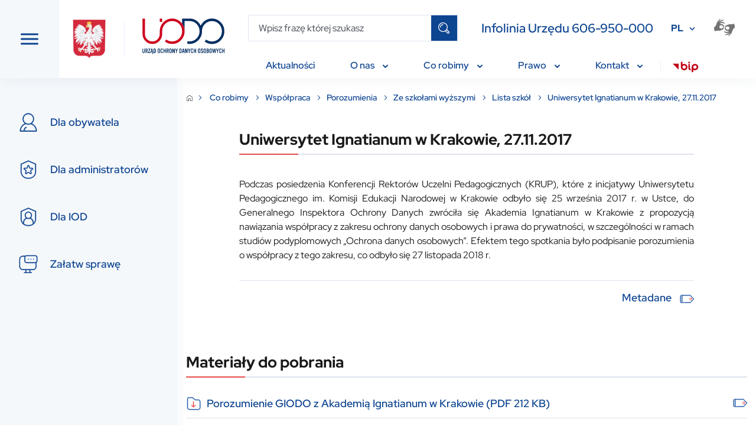

--- FILE ---
content_type: text/html; charset=UTF-8
request_url: https://uodo.gov.pl/162
body_size: 28190
content:


<!DOCTYPE html>
<html lang="pl-PL" prefix="og: https://ogp.me/ns# fb: https://ogp.me/ns/fb#">
<head>
    

<meta http-equiv="Content-Type" content="text/html; charset=UTF-8" />

<meta http-equiv="X-UA-Compatible" content="IE=edge">
<meta name="viewport" content="width=device-width, initial-scale=1.0"  maximum-scale="1.5">

<meta property="og:locale" content="pl_PL" />
<meta property="og:type" content="article" />

<meta property="og:url" content="https://uodo.gov.pl/162 se" />
<meta property="og:site_name" content="UODO" />

<meta property="og:title" content="Uniwersytet Ignatianum w Krakowie, 27.11.2017- Urząd Ochrony Danych Osobowych." />
<meta property="og:description" content="" />

<meta property="og:image" content="https://www.uodo.gov.pl/bundles/app/img/logo-white_pl.png" />
<meta property="og:image:url" content="https://www.uodo.gov.pl/bundles/app/img/logo-white_pl.png" />
<meta property="og:image:type" content="image/png" />
<meta property="og:image:width" content="268" />
<meta property="og:image:height" content="200" />

<meta name="description" content="" />
<meta name="keywords" content="Prezes UODO, Urząd Ochrony Danych Osobowych." />


<link href="https://cdn.jsdelivr.net/npm/bootstrap@5.0.2/dist/css/bootstrap.min.css" rel="stylesheet" integrity="sha384-EVSTQN3/azprG1Anm3QDgpJLIm9Nao0Yz1ztcQTwFspd3yD65VohhpuuCOmLASjC" crossorigin="anonymous">
<script src="https://cdn.jsdelivr.net/npm/@popperjs/core@2.9.2/dist/umd/popper.min.js" integrity="sha384-IQsoLXl5PILFhosVNubq5LC7Qb9DXgDA9i+tQ8Zj3iwWAwPtgFTxbJ8NT4GN1R8p" crossorigin="anonymous"></script>
<script src="https://cdn.jsdelivr.net/npm/bootstrap@5.0.2/dist/js/bootstrap.min.js" integrity="sha384-cVKIPhGWiC2Al4u+LWgxfKTRIcfu0JTxR+EQDz/bgldoEyl4H0zUF0QKbrJ0EcQF" crossorigin="anonymous"></script>
<script src="https://cdnjs.cloudflare.com/ajax/libs/jquery/3.6.0/jquery.min.js" integrity="sha512-894YE6QWD5I59HgZOGReFYm4dnWc1Qt5NtvYSaNcOP+u1T9qYdvdihz0PPSiiqn/+/3e7Jo4EaG7TubfWGUrMQ==" crossorigin="anonymous" referrerpolicy="no-referrer"></script>
<script src="https://cdnjs.cloudflare.com/ajax/libs/jqueryui/1.12.1/jquery-ui.min.js" integrity="sha512-uto9mlQzrs59VwILcLiRYeLKPPbS/bT71da/OEBYEwcdNUk8jYIy+D176RYoop1Da+f9mvkYrmj5MCLZWEtQuA==" crossorigin="anonymous" referrerpolicy="no-referrer"></script>
<script src="https://cdn.jsdelivr.net/npm/slick-carousel@1.8.1/slick/slick.min.js" integrity="sha256-DHF4zGyjT7GOMPBwpeehwoey18z8uiz98G4PRu2lV0A=" crossorigin="anonymous"></script>
<script src="https://cdn.jsdelivr.net/npm/@iconfu/svg-inject@1.2.3/dist/svg-inject.min.js" integrity="sha256-ri1AEoNtgONXOIJ0k7p9HoQHGq6MEDsjPPYZh7NWpu0=" crossorigin="anonymous"></script>
<link rel="stylesheet" href="https://cdn.jsdelivr.net/npm/slick-carousel@1.8.1/slick/slick.css" integrity="sha256-3h45mwconzsKjTUULjY+EoEkoRhXcOIU4l5YAw2tSOU=" crossorigin="anonymous">
<link href="https://cdn.jsdelivr.net/npm/select2@4.1.0-rc.0/dist/css/select2.min.css" rel="stylesheet" />
<script src="https://cdn.jsdelivr.net/npm/select2@4.1.0-rc.0/dist/js/select2.min.js"></script>
<script src="https://cdn.jsdelivr.net/npm/select2@4.0.13/dist/js/i18n/pl.js"></script>
<link rel="preconnect" href="https://fonts.googleapis.com">
<link rel="preconnect" href="https://fonts.gstatic.com" crossorigin>
<link href="https://fonts.googleapis.com/css2?family=Red+Hat+Display:wght@300;400;500;600;700;800;900&display=swap" rel="stylesheet">
<link href="https://fonts.googleapis.com/css2?family=Lato:ital,wght@0,300;0,400;0,700;0,900;1,100&display=swap" rel="stylesheet">


<link rel="stylesheet" href="/bundles/app/styles/main.css">
<script src="/bundles/app/scripts/main.js"></script>
<script src="/bundles/app/scripts/menubar.js"></script>
<script type="text/javascript" src="/bundles/app/js/lightbox2/js/lightbox.min.js"></script>
<link rel="stylesheet" href="/bundles/app/js/lightbox2/css/lightbox.min.css" />
            <title>Uniwersytet Ignatianum w Krakowie, 27.11.2017 - UODO</title>
    <script type="text/javascript">var assetsBaseDir = "/bundles/app/"</script>
</head>
<body>

<!-- DESKTOP VER -->
<header class="header" id="header">
    <button class="header__toggle-nav" id="toggle-nav" tabindex="0">
        <img class="header__toggle-nav--open" src="/bundles/app/images/hamburger.svg" alt="toggle menu">
        <img class="header__toggle-nav--close" src="/bundles/app/images/close-nav.svg" alt="toggle menu">
    </button>
    <div class="header__logos">
        <img src="/bundles/app/images/emblem.svg" class="header__logos__emblem" alt="Coat of arms of Poland">
        <span class="header__logos__separator"></span>
        <a href="https://uodo.gov.pl/pl"><img src="/bundles/app/images/logo.svg" class="header__logos__logo" alt="Urząd Ochrony Danych Osobowych"></a>
    </div>
    <div class="header__main">
        <div class="header__main__row header__main__row--searchbar">
            <div class="input-group searchbar">

                                                                <form class="input-group searchbar" action="https://uodo.gov.pl/pl/search" method="get">
                    <input type="text" class="form-input searchbar__input" id="search" name="s"
                           placeholder="Wpisz frazę której szukasz"
                           aria-label="Wpisz frazę której szukasz">
                    <button type="submit" class="searchbar__icon"></button>
                </form>
                            </div>
            <div class="header__main__hotline">Infolinia Urzędu 606-950-000</div>
            <div class="header__main__language">
                <div class="dropdown">
                                            <button class="dropdown-toggle header__main__language__dropdown" type="button" id="dropdownLanguage" data-bs-toggle="dropdown" aria-expanded="false">PL</button>
                        <ul class="dropdown-menu" aria-labelledby="dropdownLanguage">
                            <li><a class="dropdown-item" href="/en">EN</a></li>
                        </ul>
                                    </div>
            </div>
            <a class="header__main__accessibility" href="https://pzgomaz.com/announcement?customer=UODO" tabindex="0">
                <img src="/bundles/app/images/sign_language.svg" alt="sign language">
            </a>
                        <button class="searchbar-mobile" id="toggle-search-mobile" tabindex="0">
                <img class="searchbar-mobile--open" src="/bundles/app/images/search-mobile.svg" alt="toggle search">
                <img class="searchbar-mobile--close" src="/bundles/app/images/close-nav.svg" alt="toggle search">
            </button>
                    </div>
        <!-- NAV -->
        <nav>
    <ul id="menubar" class="header__main__row header__navbar" role="menubar">

    
    
                        <li role="none" class="dropdown header__navbar__item not-active">

                <a role="menuitem" class="dropdown-toggle header__navbar__text"
                   aria-haspopup="true" aria-expanded="false"
                   id="p138" href="/pl/p/aktualnosci" tabindex="0">
                    Aktualności

                                    </a>

                            </li>
            
    
    
                        <li role="none" class="dropdown header__navbar__item not-active">

                <a role="menuitem" class="dropdown-toggle header__navbar__text"
                   aria-haspopup="true" aria-expanded="false"
                   id="p487" href="/pl/p/o-nas" tabindex="0">
                    O nas

                                        <img class="header__navbar__dropdown-icon" src="/bundles/app/images/dropdown_arrow.svg" alt="dropdown icon">
                                    </a>

                                <ul role="menu" aria-label="About" class="header__navbar__dropdown">
                
                                        <li role="none" class="header__navbar__dropdown__item not-active">
                        <a role="menuitem" class="header__navbar__dropdown__text"
                           href="/pl/544"
                           tabindex="-1">
                            <span>Prezes UODO i Zastępcy Prezesa</span>
                        </a>

                        
                    </li>
                    
                
                                        <li role="none" class="header__navbar__dropdown__item not-active">
                        <a role="menuitem" class="header__navbar__dropdown__text"
                           href="/pl/418"
                           tabindex="-1">
                            <span>Poprzednicy</span>
                        </a>

                        
                    </li>
                    
                
                                        <li role="none" class="header__navbar__dropdown__item not-active">
                        <a role="menuitem" class="header__navbar__dropdown__text"
                           href="/pl/p/europejska-rada-ochrony-danych"
                           tabindex="-1">
                            <span>Europejska Rada Ochrony Danych</span>
                        </a>

                                                    <ul role="menu" aria-label="About" class="header__navbar__dropdown">
                                
                                    
                                        <li role="none" class="header__navbar__dropdown__item not-active">
                                            <a role="menuitem" class="header__navbar__dropdown__text"
                                               href="/pl/537"
                                               tabindex="-1">
                                                <span>Najnowsze wytyczne, zalecenia, i najlepsze praktyki EROD</span>
                                            </a>
                                        </li>
                                    
                                
                                    
                                        <li role="none" class="header__navbar__dropdown__item not-active">
                                            <a role="menuitem" class="header__navbar__dropdown__text"
                                               href="/pl/p/posiedzenia-plenarne-erod"
                                               tabindex="-1">
                                                <span>Posiedzenia plenarne EROD</span>
                                            </a>
                                        </li>
                                    
                                
                                    
                                        <li role="none" class="header__navbar__dropdown__item not-active">
                                            <a role="menuitem" class="header__navbar__dropdown__text"
                                               href="/pl/440"
                                               tabindex="-1">
                                                <span>Konsultacje publiczne</span>
                                            </a>
                                        </li>
                                    
                                                            </ul>
                        
                    </li>
                    
                
                                        <li role="none" class="header__navbar__dropdown__item not-active">
                        <a role="menuitem" class="header__navbar__dropdown__text"
                           href="/pl/p/praca-praktyki"
                           tabindex="-1">
                            <span>Praca i praktyki</span>
                        </a>

                        
                    </li>
                    
                
                                        <li role="none" class="header__navbar__dropdown__item not-active">
                        <a role="menuitem" class="header__navbar__dropdown__text"
                           href="/pl/p/dostepnosc"
                           tabindex="-1">
                            <span>Dostępność</span>
                        </a>

                        
                    </li>
                    
                
                                        <li role="none" class="header__navbar__dropdown__item not-active">
                        <a role="menuitem" class="header__navbar__dropdown__text"
                           href="/pl/445"
                           tabindex="-1">
                            <span>BIP</span>
                        </a>

                                                    <ul role="menu" aria-label="About" class="header__navbar__dropdown">
                                
                                    
                                                            </ul>
                        
                    </li>
                    
                
                                        <li role="none" class="header__navbar__dropdown__item not-active">
                        <a role="menuitem" class="header__navbar__dropdown__text"
                           href="/pl/p/zamowienia-publiczne"
                           tabindex="-1">
                            <span>Zamówienia publiczne</span>
                        </a>

                                                    <ul role="menu" aria-label="About" class="header__navbar__dropdown">
                                
                                    
                                        <li role="none" class="header__navbar__dropdown__item not-active">
                                            <a role="menuitem" class="header__navbar__dropdown__text"
                                               href="/pl/573"
                                               tabindex="-1">
                                                <span>Plan postępowań o udzielenie zamówień na rok 2025</span>
                                            </a>
                                        </li>
                                    
                                
                                    
                                        <li role="none" class="header__navbar__dropdown__item not-active">
                                            <a role="menuitem" class="header__navbar__dropdown__text"
                                               href="/pl/574"
                                               tabindex="-1">
                                                <span>Zamówienia publiczne, do których stosuje się przepisy ustawy – Prawo zamówień publicznych</span>
                                            </a>
                                        </li>
                                    
                                
                                    
                                        <li role="none" class="header__navbar__dropdown__item not-active">
                                            <a role="menuitem" class="header__navbar__dropdown__text"
                                               href="/pl/230"
                                               tabindex="-1">
                                                <span>Treść wypełniania obowiązku informacyjnego dla uczestników postępowań o zamówienia publiczne</span>
                                            </a>
                                        </li>
                                    
                                                            </ul>
                        
                    </li>
                    
                                </ul>
                            </li>
            
                        <li role="none" class="dropdown header__navbar__item  active">

                <a role="menuitem" class="dropdown-toggle header__navbar__text"
                   aria-haspopup="true" aria-expanded="false"
                   id="p488" href="/pl/p/co-robimy" tabindex="0">
                    Co robimy

                                        <img class="header__navbar__dropdown-icon" src="/bundles/app/images/dropdown_arrow.svg" alt="dropdown icon">
                                    </a>

                                <ul role="menu" aria-label="About" class="header__navbar__dropdown">
                
                                        <li role="none" class="header__navbar__dropdown__item not-active">
                        <a role="menuitem" class="header__navbar__dropdown__text"
                           href="/pl/p/wydarzenia"
                           tabindex="-1">
                            <span>Wydarzenia</span>
                        </a>

                                                    <ul role="menu" aria-label="About" class="header__navbar__dropdown">
                                
                                    
                                        <li role="none" class="header__navbar__dropdown__item not-active">
                                            <a role="menuitem" class="header__navbar__dropdown__text"
                                               href="/pl/617"
                                               tabindex="-1">
                                                <span>Kalendarium bieżących wydarzeń</span>
                                            </a>
                                        </li>
                                    
                                
                                    
                                        <li role="none" class="header__navbar__dropdown__item not-active">
                                            <a role="menuitem" class="header__navbar__dropdown__text"
                                               href="/pl/531"
                                               tabindex="-1">
                                                <span>Konferencje i webinaria</span>
                                            </a>
                                        </li>
                                    
                                
                                    
                                        <li role="none" class="header__navbar__dropdown__item not-active">
                                            <a role="menuitem" class="header__navbar__dropdown__text"
                                               href="/pl/p/kongres"
                                               tabindex="-1">
                                                <span>Kongres Ochrony Danych i Nowych Technologii</span>
                                            </a>
                                        </li>
                                    
                                                            </ul>
                        
                    </li>
                    
                
                                        <li role="none" class="header__navbar__dropdown__item not-active">
                        <a role="menuitem" class="header__navbar__dropdown__text"
                           href="/pl/p/nagroda-im-michala-serzyckiego"
                           tabindex="-1">
                            <span>Nagroda im. Michała Serzyckiego</span>
                        </a>

                        
                    </li>
                    
                
                                        <li role="none" class="header__navbar__dropdown__item not-active">
                        <a role="menuitem" class="header__navbar__dropdown__text"
                           href="/pl/p/dzien-ochrony-danych-osobowych"
                           tabindex="-1">
                            <span>Dzień Ochrony Danych Osobowych</span>
                        </a>

                                                    <ul role="menu" aria-label="About" class="header__navbar__dropdown">
                                
                                    
                                        <li role="none" class="header__navbar__dropdown__item not-active">
                                            <a role="menuitem" class="header__navbar__dropdown__text"
                                               href="/pl/600"
                                               tabindex="-1">
                                                <span>19. Dzień ochrony Danych Osobowych, 28 stycznia 2025 r.  </span>
                                            </a>
                                        </li>
                                    
                                
                                    
                                        <li role="none" class="header__navbar__dropdown__item not-active">
                                            <a role="menuitem" class="header__navbar__dropdown__text"
                                               href="/pl/571"
                                               tabindex="-1">
                                                <span>18. Dzień Ochrony Danych Osobowych, 28 stycznia 2024 r.</span>
                                            </a>
                                        </li>
                                    
                                
                                    
                                        <li role="none" class="header__navbar__dropdown__item not-active">
                                            <a role="menuitem" class="header__navbar__dropdown__text"
                                               href="/pl/545"
                                               tabindex="-1">
                                                <span>17. Dzień Ochrony Danych Osobowych, 28 stycznia 2023 r.</span>
                                            </a>
                                        </li>
                                    
                                
                                    
                                        <li role="none" class="header__navbar__dropdown__item not-active">
                                            <a role="menuitem" class="header__navbar__dropdown__text"
                                               href="/pl/484"
                                               tabindex="-1">
                                                <span>16. Dzień Ochrony Danych Osobowych, 28 stycznia 2022 r.</span>
                                            </a>
                                        </li>
                                    
                                
                                    
                                        <li role="none" class="header__navbar__dropdown__item not-active">
                                            <a role="menuitem" class="header__navbar__dropdown__text"
                                               href="/pl/p/ustanowienie-dnia-ochrony-danych-rady-europy"
                                               tabindex="-1">
                                                <span>Ustanowienie Dnia Ochrony Danych Rady Europy </span>
                                            </a>
                                        </li>
                                    
                                                            </ul>
                        
                    </li>
                    
                
                                        <li role="none" class="header__navbar__dropdown__item not-active">
                        <a role="menuitem" class="header__navbar__dropdown__text"
                           href="https://uodo.gov.pl/pl/p/tdts"
                           tabindex="-1">
                            <span>Twoje dane – Twoja sprawa</span>
                        </a>

                                                    <ul role="menu" aria-label="About" class="header__navbar__dropdown">
                                
                                    
                                        <li role="none" class="header__navbar__dropdown__item not-active">
                                            <a role="menuitem" class="header__navbar__dropdown__text"
                                               href="/pl/21"
                                               tabindex="-1">
                                                <span>Informacje ogólne</span>
                                            </a>
                                        </li>
                                    
                                
                                    
                                        <li role="none" class="header__navbar__dropdown__item not-active">
                                            <a role="menuitem" class="header__navbar__dropdown__text"
                                               href="/pl/612"
                                               tabindex="-1">
                                                <span>Realizacja programu w roku szkolnym 2025/2026 (XVI edycja)</span>
                                            </a>
                                        </li>
                                    
                                
                                    
                                        <li role="none" class="header__navbar__dropdown__item not-active">
                                            <a role="menuitem" class="header__navbar__dropdown__text"
                                               href="/pl/587"
                                               tabindex="-1">
                                                <span>Realizacja programu w roku szkolnym 2024/2025 (XV edycja)</span>
                                            </a>
                                        </li>
                                    
                                
                                    
                                        <li role="none" class="header__navbar__dropdown__item not-active">
                                            <a role="menuitem" class="header__navbar__dropdown__text"
                                               href="/pl/557"
                                               tabindex="-1">
                                                <span>Realizacja programu w roku szkolnym 2023/2024 (XIV edycja)</span>
                                            </a>
                                        </li>
                                    
                                
                                    
                                        <li role="none" class="header__navbar__dropdown__item not-active">
                                            <a role="menuitem" class="header__navbar__dropdown__text"
                                               href="/pl/527"
                                               tabindex="-1">
                                                <span>Realizacja programu w roku szkolnym 2022/2023 (XIII edycja)</span>
                                            </a>
                                        </li>
                                    
                                
                                    
                                        <li role="none" class="header__navbar__dropdown__item not-active">
                                            <a role="menuitem" class="header__navbar__dropdown__text"
                                               href="/pl/480"
                                               tabindex="-1">
                                                <span>Realizacja programu w roku szkolnym 2021/2022 (XII edycja)</span>
                                            </a>
                                        </li>
                                    
                                
                                    
                                        <li role="none" class="header__navbar__dropdown__item not-active">
                                            <a role="menuitem" class="header__navbar__dropdown__text"
                                               href="/pl/481"
                                               tabindex="-1">
                                                <span>Logotyp do pobrania</span>
                                            </a>
                                        </li>
                                    
                                                            </ul>
                        
                    </li>
                    
                
                                        <li role="none" class="header__navbar__dropdown__item not-active">
                        <a role="menuitem" class="header__navbar__dropdown__text"
                           href="/pl/p/schengen"
                           tabindex="-1">
                            <span>Schengen</span>
                        </a>

                                                    <ul role="menu" aria-label="About" class="header__navbar__dropdown">
                                
                                    
                                        <li role="none" class="header__navbar__dropdown__item not-active">
                                            <a role="menuitem" class="header__navbar__dropdown__text"
                                               href="/pl/554"
                                               tabindex="-1">
                                                <span>Prawa osób w odniesieniu do danych zawartych w SIS</span>
                                            </a>
                                        </li>
                                    
                                
                                    
                                        <li role="none" class="header__navbar__dropdown__item not-active">
                                            <a role="menuitem" class="header__navbar__dropdown__text"
                                               href="/pl/555"
                                               tabindex="-1">
                                                <span>Prawa osób w odniesieniu do danych zawartych w VIS</span>
                                            </a>
                                        </li>
                                    
                                
                                    
                                        <li role="none" class="header__navbar__dropdown__item not-active">
                                            <a role="menuitem" class="header__navbar__dropdown__text"
                                               href="/pl/618"
                                               tabindex="-1">
                                                <span>Prawa osób w odniesieniu do danych zawartych w EES </span>
                                            </a>
                                        </li>
                                    
                                                            </ul>
                        
                    </li>
                    
                
                                        <li role="none" class="header__navbar__dropdown__item  active">
                        <a role="menuitem" class="header__navbar__dropdown__text"
                           href="/pl/p/wspolpraca"
                           tabindex="-1">
                            <span>Współpraca</span>
                        </a>

                                                    <ul role="menu" aria-label="About" class="header__navbar__dropdown">
                                
                                    
                                        <li role="none" class="header__navbar__dropdown__item not-active">
                                            <a role="menuitem" class="header__navbar__dropdown__text"
                                               href="/pl/575"
                                               tabindex="-1">
                                                <span>Konsultacje</span>
                                            </a>
                                        </li>
                                    
                                
                                    
                                        <li role="none" class="header__navbar__dropdown__item not-active">
                                            <a role="menuitem" class="header__navbar__dropdown__text"
                                               href="/pl/79"
                                               tabindex="-1">
                                                <span>Europejski Inspektor Ochrony Danych</span>
                                            </a>
                                        </li>
                                    
                                
                                    
                                        <li role="none" class="header__navbar__dropdown__item not-active">
                                            <a role="menuitem" class="header__navbar__dropdown__text"
                                               href="/pl/p/miedzynarodowa"
                                               tabindex="-1">
                                                <span>Międzynarodowa</span>
                                            </a>
                                        </li>
                                    
                                
                                    
                                        <li role="none" class="header__navbar__dropdown__item  active">
                                            <a role="menuitem" class="header__navbar__dropdown__text"
                                               href="/pl/47"
                                               tabindex="-1">
                                                <span>Porozumienia</span>
                                            </a>
                                        </li>
                                    
                                
                                    
                                        <li role="none" class="header__navbar__dropdown__item not-active">
                                            <a role="menuitem" class="header__navbar__dropdown__text"
                                               href="/pl/516"
                                               tabindex="-1">
                                                <span>Patronaty</span>
                                            </a>
                                        </li>
                                    
                                                            </ul>
                        
                    </li>
                    
                
                                        <li role="none" class="header__navbar__dropdown__item not-active">
                        <a role="menuitem" class="header__navbar__dropdown__text"
                           href="/pl/582"
                           tabindex="-1">
                            <span>Społeczny Zespół Ekspertów przy PUODO</span>
                        </a>

                                                    <ul role="menu" aria-label="About" class="header__navbar__dropdown">
                                
                                    
                                        <li role="none" class="header__navbar__dropdown__item not-active">
                                            <a role="menuitem" class="header__navbar__dropdown__text"
                                               href="/pl/583"
                                               tabindex="-1">
                                                <span>Powołanie Społecznego Zespołu Ekspertów przy PUODO</span>
                                            </a>
                                        </li>
                                    
                                
                                    
                                        <li role="none" class="header__navbar__dropdown__item not-active">
                                            <a role="menuitem" class="header__navbar__dropdown__text"
                                               href="/pl/584"
                                               tabindex="-1">
                                                <span>Kalendarium prac Społecznego Zespołu Ekspertów przy PUODO </span>
                                            </a>
                                        </li>
                                    
                                
                                    
                                        <li role="none" class="header__navbar__dropdown__item not-active">
                                            <a role="menuitem" class="header__navbar__dropdown__text"
                                               href="/pl/607"
                                               tabindex="-1">
                                                <span>Rocznica Społecznego Zespołu Ekspertów i powołanie podgrupy ds. sztucznej inteligencji</span>
                                            </a>
                                        </li>
                                    
                                
                                    
                                        <li role="none" class="header__navbar__dropdown__item not-active">
                                            <a role="menuitem" class="header__navbar__dropdown__text"
                                               href="/pl/608"
                                               tabindex="-1">
                                                <span>Biogramy</span>
                                            </a>
                                        </li>
                                    
                                                            </ul>
                        
                    </li>
                    
                
                                        <li role="none" class="header__navbar__dropdown__item not-active">
                        <a role="menuitem" class="header__navbar__dropdown__text"
                           href="/pl/p/sztuczna-inteligencja"
                           tabindex="-1">
                            <span>Sztuczna inteligencja</span>
                        </a>

                        
                    </li>
                    
                
                                        <li role="none" class="header__navbar__dropdown__item not-active">
                        <a role="menuitem" class="header__navbar__dropdown__text"
                           href="/pl/613"
                           tabindex="-1">
                            <span>Projekty UE</span>
                        </a>

                                                    <ul role="menu" aria-label="About" class="header__navbar__dropdown">
                                
                                    
                                        <li role="none" class="header__navbar__dropdown__item not-active">
                                            <a role="menuitem" class="header__navbar__dropdown__text"
                                               href="/pl/614"
                                               tabindex="-1">
                                                <span>KPO Cyberbezpieczny Rząd</span>
                                            </a>
                                        </li>
                                    
                                                            </ul>
                        
                    </li>
                    
                
                                        <li role="none" class="header__navbar__dropdown__item not-active">
                        <a role="menuitem" class="header__navbar__dropdown__text"
                           href="/pl/p/edukacja"
                           tabindex="-1">
                            <span>Edukacja</span>
                        </a>

                                                    <ul role="menu" aria-label="About" class="header__navbar__dropdown">
                                
                                    
                                        <li role="none" class="header__navbar__dropdown__item not-active">
                                            <a role="menuitem" class="header__navbar__dropdown__text"
                                               href="/pl/593"
                                               tabindex="-1">
                                                <span>Wykłady eksperckie</span>
                                            </a>
                                        </li>
                                    
                                
                                    
                                        <li role="none" class="header__navbar__dropdown__item not-active">
                                            <a role="menuitem" class="header__navbar__dropdown__text"
                                               href="/pl/598"
                                               tabindex="-1">
                                                <span>Poradniki i wskazówki (od 2025 r.)</span>
                                            </a>
                                        </li>
                                    
                                
                                    
                                        <li role="none" class="header__navbar__dropdown__item not-active">
                                            <a role="menuitem" class="header__navbar__dropdown__text"
                                               href="/pl/615"
                                               tabindex="-1">
                                                <span>Pytania z Infolinii UODO</span>
                                            </a>
                                        </li>
                                    
                                
                                    
                                        <li role="none" class="header__navbar__dropdown__item not-active">
                                            <a role="menuitem" class="header__navbar__dropdown__text"
                                               href="/pl/383"
                                               tabindex="-1">
                                                <span>Poradniki i wskazówki (materiały z lat 2018-2020)</span>
                                            </a>
                                        </li>
                                    
                                                            </ul>
                        
                    </li>
                    
                
                                        <li role="none" class="header__navbar__dropdown__item not-active">
                        <a role="menuitem" class="header__navbar__dropdown__text"
                           href="/pl/601"
                           tabindex="-1">
                            <span>UODO rusza w kraj</span>
                        </a>

                        
                    </li>
                    
                                </ul>
                            </li>
            
                        <li role="none" class="dropdown header__navbar__item not-active">

                <a role="menuitem" class="dropdown-toggle header__navbar__text"
                   aria-haspopup="true" aria-expanded="false"
                   id="p2" href="/pl/p/prawo" tabindex="0">
                    Prawo

                                        <img class="header__navbar__dropdown-icon" src="/bundles/app/images/dropdown_arrow.svg" alt="dropdown icon">
                                    </a>

                                <ul role="menu" aria-label="About" class="header__navbar__dropdown">
                
                                        <li role="none" class="header__navbar__dropdown__item not-active">
                        <a role="menuitem" class="header__navbar__dropdown__text"
                           href="/pl/p/akty-prawne"
                           tabindex="-1">
                            <span>Akty prawne</span>
                        </a>

                                                    <ul role="menu" aria-label="About" class="header__navbar__dropdown">
                                
                                    
                                
                                    
                                
                                    
                                                            </ul>
                        
                    </li>
                    
                
                                        <li role="none" class="header__navbar__dropdown__item not-active">
                        <a role="menuitem" class="header__navbar__dropdown__text"
                           href="https://orzeczenia.uodo.gov.pl/search"
                           tabindex="-1">
                            <span>Portal orzeczeń UODO</span>
                        </a>

                        
                    </li>
                    
                
                    
                                </ul>
                            </li>
            
                        <li role="none" class="dropdown header__navbar__item not-active">

                <a role="menuitem" class="dropdown-toggle header__navbar__text"
                   aria-haspopup="true" aria-expanded="false"
                   id="p120" href="/pl/p/kontakt" tabindex="0">
                    Kontakt

                                        <img class="header__navbar__dropdown-icon" src="/bundles/app/images/dropdown_arrow.svg" alt="dropdown icon">
                                    </a>

                                <ul role="menu" aria-label="About" class="header__navbar__dropdown">
                
                    
                                </ul>
                            </li>
                            <li class="header__navbar__separator"></li>
        <li role="none" class="dropdown header__navbar__item">
            <a role="menuitem" class="dropdown-toggle header__navbar__icon"
               aria-haspopup="true"
               aria-expanded="false"
               href="https://www.gov.pl/web/bip" target="_blank" tabindex="-1">
                <img class="cursor-pointer" src="/bundles/app/images/bip.svg" alt="bip">
            </a>
        </li>
            </ul>
</nav>
        <!-- END NAV-->
    </div>
</header>

<!-- MOBILE VER -->
<nav class="mobile-navbar">
    <div class="mobile-navbar__hotline">Infolinia Urzędu 606-950-000</div>
    <div class="mobile-navbar__searchbar" id="searchbar">
        <div class="input-group searchbar">
            <input type="text" class="form-input searchbar__input" id="search-mobile" placeholder="Wpisz frazę której szukasz" aria-label="szukaj">

            <a href="https://uodo.gov.pl/pl/p/dla-obywatela" class="searchbar__icon"></a>

        </div>
    </div>


    <div class="mobile-navbar__menu">
            <a href="https://uodo.gov.pl/pl/p/dla-obywatela" class="mobile-navbar__menu__item">
            <img class="mobile-navbar__menu__icon" src="/bundles/app/images/person.svg" alt="person">
            <span class="mobile-navbar__menu__text">Dla obywatela</span>
        </a>
        <a href="https://uodo.gov.pl/pl/p/dla-administratora" class="mobile-navbar__menu__item">
            <img class="mobile-navbar__menu__icon" src="/bundles/app/images/shield.svg" alt="shield">
            <span class="mobile-navbar__menu__text">Dla administratorów</span>
        </a>

        <a href="https://uodo.gov.pl/pl/p/dla-iod" class="mobile-navbar__menu__item">
            <img class="mobile-navbar__menu__icon" src="/bundles/app/images/person_shield.svg" alt="person shield">
            <span class="mobile-navbar__menu__text">Dla IOD</span>
        </a>

        <a href="https://uodo.gov.pl/pl/p/zalatw-sprawe" class="mobile-navbar__menu__item">
            <img class="mobile-navbar__menu__icon" src="/bundles/app/images/pc_dialog.svg" alt="pc dialog">
            <span class="mobile-navbar__menu__text">Załatw sprawę</span>
        </a>
        </div>

</nav>
<!-- MOBILE VER END -->




<nav class="side-navbar side-navbar--hidden">
    <div class="side-navbar-overflow" id="side-navbar-content" tabindex="-1">

                    <a href="https://uodo.gov.pl/pl/p/dla-obywatela" class="side-navbar__item
            " tabindex="0">
                <img class="side-navbar__item__icon" src="/bundles/app/images/person.svg" alt="person">
                <span class="side-navbar__item__text">Dla obywatela</span>
            </a>
            <a href="https://uodo.gov.pl/pl/p/dla-administratora" class="side-navbar__item
            " tabindex="0">
                <img class="side-navbar__item__icon" src="/bundles/app/images/shield.svg" alt="shield">
                <span class="side-navbar__item__text">Dla administratorów</span>
            </a>
            <a href="https://uodo.gov.pl/pl/p/dla-iod" class="side-navbar__item
            " tabindex="0">
                <img class="side-navbar__item__icon" src="/bundles/app/images/person_shield.svg" alt="person shield">
                <span class="side-navbar__item__text">Dla IOD</span>
            </a>
            <a href="https://uodo.gov.pl/pl/p/zalatw-sprawe" class="side-navbar__item
            " tabindex="0">
                <img class="side-navbar__item__icon" src="/bundles/app/images/pc_dialog.svg" alt="pc dialog">
                <span class="side-navbar__item__text">Załatw sprawę</span>
            </a>
        
                                                        <a href="/pl/p/aktualnosci" class="side-navbar__item side-navbar__menu" tabindex="0">
                    <span class="side-navbar__item__text">Aktualności</span>
                </a>
                                                                        <button class="side-navbar__item side-navbar__menu submenu-toggle" tabindex="0" data-toggle="submenu-p487">
                    <span class="side-navbar__item__text">O nas</span>
                    <img class="side-navbar__menu__icon" src="/bundles/app/images/arrow-navbar.svg" alt="arrow">
                </button>

                <div class="side-navbar__submenu" id="submenu-p487">
                    <div class="side-navbar__submenu__item side-navbar__submenu__header">
                    <button class="submenu-return"
                            data-submenu="submenu-p487" tabindex="0">
                        <img onload="SVGInject(this)" class="side-navbar__submenu__header__icon" src="/bundles/app/images/arrow-navbar.svg" alt="arrow">
                    </button>
                        <a href="/pl/p/o-nas" class="side-navbar__submenu__title">O nas</a>
                    </div>
                                            
                                                        <a href="/pl/544" class="side-navbar__submenu__item side-navbar__menu" tabindex="0">
                                    <span class="side-navbar__submenu__text">Prezes UODO i Zastępcy Prezesa</span>
                                </a>
                            
                                                                    
                                                        <a href="/pl/418" class="side-navbar__submenu__item side-navbar__menu" tabindex="0">
                                    <span class="side-navbar__submenu__text">Poprzednicy</span>
                                </a>
                            
                                                                    
                                                        <button class="side-navbar__submenu__item side-navbar__menu submenu-toggle" tabindex="0"
                                    data-toggle="submenu-p55" data-parent="submenu-p487">
                                <span class="side-navbar__submenu__text">Europejska Rada Ochrony Danych</span>
                                <img class="side-navbar__menu__icon" src="/bundles/app/images/arrow-navbar.svg" alt="arrow">
                            </button>

                            <div class="side-navbar__submenu" id="submenu-p55">
                                <button class="side-navbar__submenu__item side-navbar__submenu__header submenu-return"
                                        data-target="submenu-p487"
                                        data-submenu="submenu-p55" tabindex="0">
                                    <img onload="SVGInject(this)" class="side-navbar__submenu__header__icon" src="/bundles/app/images/arrow-navbar.svg" alt="arrow">
                                    <span class="side-navbar__submenu__title">Europejska Rada Ochrony Danych</span>
                                </button>
                                                                        <a href="/pl/537" class="side-navbar__submenu__item side-navbar__menu" tabindex="0">
                                            <span class="side-navbar__submenu__text">Najnowsze wytyczne, zalecenia, i najlepsze praktyki EROD</span>
                                        </a>
                                                                        <a href="/pl/p/posiedzenia-plenarne-erod" class="side-navbar__submenu__item side-navbar__menu" tabindex="0">
                                            <span class="side-navbar__submenu__text">Posiedzenia plenarne EROD</span>
                                        </a>
                                                                        <a href="/pl/440" class="side-navbar__submenu__item side-navbar__menu" tabindex="0">
                                            <span class="side-navbar__submenu__text">Konsultacje publiczne</span>
                                        </a>
                                                            </div>

                            
                                                                    
                                                        <a href="/pl/p/praca-praktyki" class="side-navbar__submenu__item side-navbar__menu" tabindex="0">
                                    <span class="side-navbar__submenu__text">Praca i praktyki</span>
                                </a>
                            
                                                                    
                                                        <a href="/pl/p/dostepnosc" class="side-navbar__submenu__item side-navbar__menu" tabindex="0">
                                    <span class="side-navbar__submenu__text">Dostępność</span>
                                </a>
                            
                                                                    
                                                        <button class="side-navbar__submenu__item side-navbar__menu submenu-toggle" tabindex="0"
                                    data-toggle="submenu-p445" data-parent="submenu-p487">
                                <span class="side-navbar__submenu__text">BIP</span>
                                <img class="side-navbar__menu__icon" src="/bundles/app/images/arrow-navbar.svg" alt="arrow">
                            </button>

                            <div class="side-navbar__submenu" id="submenu-p445">
                                <button class="side-navbar__submenu__item side-navbar__submenu__header submenu-return"
                                        data-target="submenu-p487"
                                        data-submenu="submenu-p445" tabindex="0">
                                    <img onload="SVGInject(this)" class="side-navbar__submenu__header__icon" src="/bundles/app/images/arrow-navbar.svg" alt="arrow">
                                    <span class="side-navbar__submenu__title">BIP</span>
                                </button>
                                                                        <a href="/pl/585" class="side-navbar__submenu__item side-navbar__menu" tabindex="0">
                                            <span class="side-navbar__submenu__text">BIP – sprawozdania finansowe</span>
                                        </a>
                                                            </div>

                            
                                                                    
                                                        <button class="side-navbar__submenu__item side-navbar__menu submenu-toggle" tabindex="0"
                                    data-toggle="submenu-p104" data-parent="submenu-p487">
                                <span class="side-navbar__submenu__text">Zamówienia publiczne</span>
                                <img class="side-navbar__menu__icon" src="/bundles/app/images/arrow-navbar.svg" alt="arrow">
                            </button>

                            <div class="side-navbar__submenu" id="submenu-p104">
                                <button class="side-navbar__submenu__item side-navbar__submenu__header submenu-return"
                                        data-target="submenu-p487"
                                        data-submenu="submenu-p104" tabindex="0">
                                    <img onload="SVGInject(this)" class="side-navbar__submenu__header__icon" src="/bundles/app/images/arrow-navbar.svg" alt="arrow">
                                    <span class="side-navbar__submenu__title">Zamówienia publiczne</span>
                                </button>
                                                                        <a href="/pl/573" class="side-navbar__submenu__item side-navbar__menu" tabindex="0">
                                            <span class="side-navbar__submenu__text">Plan postępowań o udzielenie zamówień na rok 2025</span>
                                        </a>
                                                                        <a href="/pl/574" class="side-navbar__submenu__item side-navbar__menu" tabindex="0">
                                            <span class="side-navbar__submenu__text">Zamówienia publiczne, do których stosuje się przepisy ustawy – Prawo zamówień publicznych</span>
                                        </a>
                                                                        <a href="/pl/230" class="side-navbar__submenu__item side-navbar__menu" tabindex="0">
                                            <span class="side-navbar__submenu__text">Treść wypełniania obowiązku informacyjnego dla uczestników postępowań o zamówienia publiczne</span>
                                        </a>
                                                            </div>

                            
                                            
                </div>
                                                                <button class="side-navbar__item side-navbar__menu submenu-toggle" tabindex="0" data-toggle="submenu-p488">
                    <span class="side-navbar__item__text">Co robimy</span>
                    <img class="side-navbar__menu__icon" src="/bundles/app/images/arrow-navbar.svg" alt="arrow">
                </button>

                <div class="side-navbar__submenu" id="submenu-p488">
                    <div class="side-navbar__submenu__item side-navbar__submenu__header">
                    <button class="submenu-return"
                            data-submenu="submenu-p488" tabindex="0">
                        <img onload="SVGInject(this)" class="side-navbar__submenu__header__icon" src="/bundles/app/images/arrow-navbar.svg" alt="arrow">
                    </button>
                        <a href="/pl/p/co-robimy" class="side-navbar__submenu__title">Co robimy</a>
                    </div>
                                            
                                                        <button class="side-navbar__submenu__item side-navbar__menu submenu-toggle" tabindex="0"
                                    data-toggle="submenu-p5" data-parent="submenu-p488">
                                <span class="side-navbar__submenu__text">Wydarzenia</span>
                                <img class="side-navbar__menu__icon" src="/bundles/app/images/arrow-navbar.svg" alt="arrow">
                            </button>

                            <div class="side-navbar__submenu" id="submenu-p5">
                                <button class="side-navbar__submenu__item side-navbar__submenu__header submenu-return"
                                        data-target="submenu-p488"
                                        data-submenu="submenu-p5" tabindex="0">
                                    <img onload="SVGInject(this)" class="side-navbar__submenu__header__icon" src="/bundles/app/images/arrow-navbar.svg" alt="arrow">
                                    <span class="side-navbar__submenu__title">Wydarzenia</span>
                                </button>
                                                                        <a href="/pl/617" class="side-navbar__submenu__item side-navbar__menu" tabindex="0">
                                            <span class="side-navbar__submenu__text">Kalendarium bieżących wydarzeń</span>
                                        </a>
                                                                        <a href="/pl/531" class="side-navbar__submenu__item side-navbar__menu" tabindex="0">
                                            <span class="side-navbar__submenu__text">Konferencje i webinaria</span>
                                        </a>
                                                                        <a href="/pl/p/kongres" class="side-navbar__submenu__item side-navbar__menu" tabindex="0">
                                            <span class="side-navbar__submenu__text">Kongres Ochrony Danych i Nowych Technologii</span>
                                        </a>
                                                            </div>

                            
                                                                    
                                                        <a href="/pl/p/nagroda-im-michala-serzyckiego" class="side-navbar__submenu__item side-navbar__menu" tabindex="0">
                                    <span class="side-navbar__submenu__text">Nagroda im. Michała Serzyckiego</span>
                                </a>
                            
                                                                    
                                                        <button class="side-navbar__submenu__item side-navbar__menu submenu-toggle" tabindex="0"
                                    data-toggle="submenu-p193" data-parent="submenu-p488">
                                <span class="side-navbar__submenu__text">Dzień Ochrony Danych Osobowych</span>
                                <img class="side-navbar__menu__icon" src="/bundles/app/images/arrow-navbar.svg" alt="arrow">
                            </button>

                            <div class="side-navbar__submenu" id="submenu-p193">
                                <button class="side-navbar__submenu__item side-navbar__submenu__header submenu-return"
                                        data-target="submenu-p488"
                                        data-submenu="submenu-p193" tabindex="0">
                                    <img onload="SVGInject(this)" class="side-navbar__submenu__header__icon" src="/bundles/app/images/arrow-navbar.svg" alt="arrow">
                                    <span class="side-navbar__submenu__title">Dzień Ochrony Danych Osobowych</span>
                                </button>
                                                                        <a href="/pl/600" class="side-navbar__submenu__item side-navbar__menu" tabindex="0">
                                            <span class="side-navbar__submenu__text">19. Dzień ochrony Danych Osobowych, 28 stycznia 2025 r.  </span>
                                        </a>
                                                                        <a href="/pl/571" class="side-navbar__submenu__item side-navbar__menu" tabindex="0">
                                            <span class="side-navbar__submenu__text">18. Dzień Ochrony Danych Osobowych, 28 stycznia 2024 r.</span>
                                        </a>
                                                                        <a href="/pl/545" class="side-navbar__submenu__item side-navbar__menu" tabindex="0">
                                            <span class="side-navbar__submenu__text">17. Dzień Ochrony Danych Osobowych, 28 stycznia 2023 r.</span>
                                        </a>
                                                                        <a href="/pl/484" class="side-navbar__submenu__item side-navbar__menu" tabindex="0">
                                            <span class="side-navbar__submenu__text">16. Dzień Ochrony Danych Osobowych, 28 stycznia 2022 r.</span>
                                        </a>
                                                                        <a href="/pl/p/ustanowienie-dnia-ochrony-danych-rady-europy" class="side-navbar__submenu__item side-navbar__menu" tabindex="0">
                                            <span class="side-navbar__submenu__text">Ustanowienie Dnia Ochrony Danych Rady Europy </span>
                                        </a>
                                                            </div>

                            
                                                                    
                                                        <button class="side-navbar__submenu__item side-navbar__menu submenu-toggle" tabindex="0"
                                    data-toggle="submenu-p512" data-parent="submenu-p488">
                                <span class="side-navbar__submenu__text">Twoje dane – Twoja sprawa</span>
                                <img class="side-navbar__menu__icon" src="/bundles/app/images/arrow-navbar.svg" alt="arrow">
                            </button>

                            <div class="side-navbar__submenu" id="submenu-p512">
                                <button class="side-navbar__submenu__item side-navbar__submenu__header submenu-return"
                                        data-target="submenu-p488"
                                        data-submenu="submenu-p512" tabindex="0">
                                    <img onload="SVGInject(this)" class="side-navbar__submenu__header__icon" src="/bundles/app/images/arrow-navbar.svg" alt="arrow">
                                    <span class="side-navbar__submenu__title">Twoje dane – Twoja sprawa</span>
                                </button>
                                                                        <a href="/pl/21" class="side-navbar__submenu__item side-navbar__menu" tabindex="0">
                                            <span class="side-navbar__submenu__text">Informacje ogólne</span>
                                        </a>
                                                                        <a href="/pl/612" class="side-navbar__submenu__item side-navbar__menu" tabindex="0">
                                            <span class="side-navbar__submenu__text">Realizacja programu w roku szkolnym 2025/2026 (XVI edycja)</span>
                                        </a>
                                                                        <a href="/pl/587" class="side-navbar__submenu__item side-navbar__menu" tabindex="0">
                                            <span class="side-navbar__submenu__text">Realizacja programu w roku szkolnym 2024/2025 (XV edycja)</span>
                                        </a>
                                                                        <a href="/pl/557" class="side-navbar__submenu__item side-navbar__menu" tabindex="0">
                                            <span class="side-navbar__submenu__text">Realizacja programu w roku szkolnym 2023/2024 (XIV edycja)</span>
                                        </a>
                                                                        <a href="/pl/527" class="side-navbar__submenu__item side-navbar__menu" tabindex="0">
                                            <span class="side-navbar__submenu__text">Realizacja programu w roku szkolnym 2022/2023 (XIII edycja)</span>
                                        </a>
                                                                        <a href="/pl/480" class="side-navbar__submenu__item side-navbar__menu" tabindex="0">
                                            <span class="side-navbar__submenu__text">Realizacja programu w roku szkolnym 2021/2022 (XII edycja)</span>
                                        </a>
                                                                        <a href="/pl/481" class="side-navbar__submenu__item side-navbar__menu" tabindex="0">
                                            <span class="side-navbar__submenu__text">Logotyp do pobrania</span>
                                        </a>
                                                            </div>

                            
                                                                    
                                                        <button class="side-navbar__submenu__item side-navbar__menu submenu-toggle" tabindex="0"
                                    data-toggle="submenu-p479" data-parent="submenu-p488">
                                <span class="side-navbar__submenu__text">Schengen</span>
                                <img class="side-navbar__menu__icon" src="/bundles/app/images/arrow-navbar.svg" alt="arrow">
                            </button>

                            <div class="side-navbar__submenu" id="submenu-p479">
                                <button class="side-navbar__submenu__item side-navbar__submenu__header submenu-return"
                                        data-target="submenu-p488"
                                        data-submenu="submenu-p479" tabindex="0">
                                    <img onload="SVGInject(this)" class="side-navbar__submenu__header__icon" src="/bundles/app/images/arrow-navbar.svg" alt="arrow">
                                    <span class="side-navbar__submenu__title">Schengen</span>
                                </button>
                                                                        <a href="/pl/554" class="side-navbar__submenu__item side-navbar__menu" tabindex="0">
                                            <span class="side-navbar__submenu__text">Prawa osób w odniesieniu do danych zawartych w SIS</span>
                                        </a>
                                                                        <a href="/pl/555" class="side-navbar__submenu__item side-navbar__menu" tabindex="0">
                                            <span class="side-navbar__submenu__text">Prawa osób w odniesieniu do danych zawartych w VIS</span>
                                        </a>
                                                                        <a href="/pl/618" class="side-navbar__submenu__item side-navbar__menu" tabindex="0">
                                            <span class="side-navbar__submenu__text">Prawa osób w odniesieniu do danych zawartych w EES </span>
                                        </a>
                                                            </div>

                            
                                                                    
                                                        <button class="side-navbar__submenu__item side-navbar__menu submenu-toggle" tabindex="0"
                                    data-toggle="submenu-p6" data-parent="submenu-p488">
                                <span class="side-navbar__submenu__text">Współpraca</span>
                                <img class="side-navbar__menu__icon" src="/bundles/app/images/arrow-navbar.svg" alt="arrow">
                            </button>

                            <div class="side-navbar__submenu" id="submenu-p6">
                                <button class="side-navbar__submenu__item side-navbar__submenu__header submenu-return"
                                        data-target="submenu-p488"
                                        data-submenu="submenu-p6" tabindex="0">
                                    <img onload="SVGInject(this)" class="side-navbar__submenu__header__icon" src="/bundles/app/images/arrow-navbar.svg" alt="arrow">
                                    <span class="side-navbar__submenu__title">Współpraca</span>
                                </button>
                                                                        <a href="/pl/575" class="side-navbar__submenu__item side-navbar__menu" tabindex="0">
                                            <span class="side-navbar__submenu__text">Konsultacje</span>
                                        </a>
                                                                        <a href="/pl/79" class="side-navbar__submenu__item side-navbar__menu" tabindex="0">
                                            <span class="side-navbar__submenu__text">Europejski Inspektor Ochrony Danych</span>
                                        </a>
                                                                        <a href="/pl/p/miedzynarodowa" class="side-navbar__submenu__item side-navbar__menu" tabindex="0">
                                            <span class="side-navbar__submenu__text">Międzynarodowa</span>
                                        </a>
                                                                        <a href="/pl/47" class="side-navbar__submenu__item side-navbar__menu" tabindex="0">
                                            <span class="side-navbar__submenu__text">Porozumienia</span>
                                        </a>
                                                                        <a href="/pl/516" class="side-navbar__submenu__item side-navbar__menu" tabindex="0">
                                            <span class="side-navbar__submenu__text">Patronaty</span>
                                        </a>
                                                            </div>

                            
                                                                    
                                                        <button class="side-navbar__submenu__item side-navbar__menu submenu-toggle" tabindex="0"
                                    data-toggle="submenu-p582" data-parent="submenu-p488">
                                <span class="side-navbar__submenu__text">Społeczny Zespół Ekspertów przy PUODO</span>
                                <img class="side-navbar__menu__icon" src="/bundles/app/images/arrow-navbar.svg" alt="arrow">
                            </button>

                            <div class="side-navbar__submenu" id="submenu-p582">
                                <button class="side-navbar__submenu__item side-navbar__submenu__header submenu-return"
                                        data-target="submenu-p488"
                                        data-submenu="submenu-p582" tabindex="0">
                                    <img onload="SVGInject(this)" class="side-navbar__submenu__header__icon" src="/bundles/app/images/arrow-navbar.svg" alt="arrow">
                                    <span class="side-navbar__submenu__title">Społeczny Zespół Ekspertów przy PUODO</span>
                                </button>
                                                                        <a href="/pl/583" class="side-navbar__submenu__item side-navbar__menu" tabindex="0">
                                            <span class="side-navbar__submenu__text">Powołanie Społecznego Zespołu Ekspertów przy PUODO</span>
                                        </a>
                                                                        <a href="/pl/584" class="side-navbar__submenu__item side-navbar__menu" tabindex="0">
                                            <span class="side-navbar__submenu__text">Kalendarium prac Społecznego Zespołu Ekspertów przy PUODO </span>
                                        </a>
                                                                        <a href="/pl/607" class="side-navbar__submenu__item side-navbar__menu" tabindex="0">
                                            <span class="side-navbar__submenu__text">Rocznica Społecznego Zespołu Ekspertów i powołanie podgrupy ds. sztucznej inteligencji</span>
                                        </a>
                                                                        <a href="/pl/608" class="side-navbar__submenu__item side-navbar__menu" tabindex="0">
                                            <span class="side-navbar__submenu__text">Biogramy</span>
                                        </a>
                                                            </div>

                            
                                                                    
                                                        <a href="/pl/p/sztuczna-inteligencja" class="side-navbar__submenu__item side-navbar__menu" tabindex="0">
                                    <span class="side-navbar__submenu__text">Sztuczna inteligencja</span>
                                </a>
                            
                                                                    
                                                        <button class="side-navbar__submenu__item side-navbar__menu submenu-toggle" tabindex="0"
                                    data-toggle="submenu-p613" data-parent="submenu-p488">
                                <span class="side-navbar__submenu__text">Projekty UE</span>
                                <img class="side-navbar__menu__icon" src="/bundles/app/images/arrow-navbar.svg" alt="arrow">
                            </button>

                            <div class="side-navbar__submenu" id="submenu-p613">
                                <button class="side-navbar__submenu__item side-navbar__submenu__header submenu-return"
                                        data-target="submenu-p488"
                                        data-submenu="submenu-p613" tabindex="0">
                                    <img onload="SVGInject(this)" class="side-navbar__submenu__header__icon" src="/bundles/app/images/arrow-navbar.svg" alt="arrow">
                                    <span class="side-navbar__submenu__title">Projekty UE</span>
                                </button>
                                                                        <a href="/pl/614" class="side-navbar__submenu__item side-navbar__menu" tabindex="0">
                                            <span class="side-navbar__submenu__text">KPO Cyberbezpieczny Rząd</span>
                                        </a>
                                                            </div>

                            
                                                                    
                                                        <button class="side-navbar__submenu__item side-navbar__menu submenu-toggle" tabindex="0"
                                    data-toggle="submenu-p592" data-parent="submenu-p488">
                                <span class="side-navbar__submenu__text">Edukacja</span>
                                <img class="side-navbar__menu__icon" src="/bundles/app/images/arrow-navbar.svg" alt="arrow">
                            </button>

                            <div class="side-navbar__submenu" id="submenu-p592">
                                <button class="side-navbar__submenu__item side-navbar__submenu__header submenu-return"
                                        data-target="submenu-p488"
                                        data-submenu="submenu-p592" tabindex="0">
                                    <img onload="SVGInject(this)" class="side-navbar__submenu__header__icon" src="/bundles/app/images/arrow-navbar.svg" alt="arrow">
                                    <span class="side-navbar__submenu__title">Edukacja</span>
                                </button>
                                                                        <a href="/pl/593" class="side-navbar__submenu__item side-navbar__menu" tabindex="0">
                                            <span class="side-navbar__submenu__text">Wykłady eksperckie</span>
                                        </a>
                                                                        <a href="/pl/598" class="side-navbar__submenu__item side-navbar__menu" tabindex="0">
                                            <span class="side-navbar__submenu__text">Poradniki i wskazówki (od 2025 r.)</span>
                                        </a>
                                                                        <a href="/pl/615" class="side-navbar__submenu__item side-navbar__menu" tabindex="0">
                                            <span class="side-navbar__submenu__text">Pytania z Infolinii UODO</span>
                                        </a>
                                                                        <a href="/pl/383" class="side-navbar__submenu__item side-navbar__menu" tabindex="0">
                                            <span class="side-navbar__submenu__text">Poradniki i wskazówki (materiały z lat 2018-2020)</span>
                                        </a>
                                                            </div>

                            
                                                                    
                                                        <a href="/pl/601" class="side-navbar__submenu__item side-navbar__menu" tabindex="0">
                                    <span class="side-navbar__submenu__text">UODO rusza w kraj</span>
                                </a>
                            
                                            
                </div>
                                                                <button class="side-navbar__item side-navbar__menu submenu-toggle" tabindex="0" data-toggle="submenu-p2">
                    <span class="side-navbar__item__text">Prawo</span>
                    <img class="side-navbar__menu__icon" src="/bundles/app/images/arrow-navbar.svg" alt="arrow">
                </button>

                <div class="side-navbar__submenu" id="submenu-p2">
                    <div class="side-navbar__submenu__item side-navbar__submenu__header">
                    <button class="submenu-return"
                            data-submenu="submenu-p2" tabindex="0">
                        <img onload="SVGInject(this)" class="side-navbar__submenu__header__icon" src="/bundles/app/images/arrow-navbar.svg" alt="arrow">
                    </button>
                        <a href="/pl/p/prawo" class="side-navbar__submenu__title">Prawo</a>
                    </div>
                                            
                                                        <button class="side-navbar__submenu__item side-navbar__menu submenu-toggle" tabindex="0"
                                    data-toggle="submenu-p128" data-parent="submenu-p2">
                                <span class="side-navbar__submenu__text">Akty prawne</span>
                                <img class="side-navbar__menu__icon" src="/bundles/app/images/arrow-navbar.svg" alt="arrow">
                            </button>

                            <div class="side-navbar__submenu" id="submenu-p128">
                                <button class="side-navbar__submenu__item side-navbar__submenu__header submenu-return"
                                        data-target="submenu-p2"
                                        data-submenu="submenu-p128" tabindex="0">
                                    <img onload="SVGInject(this)" class="side-navbar__submenu__header__icon" src="/bundles/app/images/arrow-navbar.svg" alt="arrow">
                                    <span class="side-navbar__submenu__title">Akty prawne</span>
                                </button>
                                                                        <a href="/pl/405" class="side-navbar__submenu__item side-navbar__menu" tabindex="0">
                                            <span class="side-navbar__submenu__text">Dyrektywa 2016/680</span>
                                        </a>
                                                                        <a href="/pl/404" class="side-navbar__submenu__item side-navbar__menu" tabindex="0">
                                            <span class="side-navbar__submenu__text">Rozporządzenie 2016/679 (RODO) i akty towarzyszące</span>
                                        </a>
                                                                        <a href="/pl/586" class="side-navbar__submenu__item side-navbar__menu" tabindex="0">
                                            <span class="side-navbar__submenu__text">Ustawa o ochronie sygnalistów – konsultacje</span>
                                        </a>
                                                            </div>

                            
                                                                    
                                                        <a href="https://orzeczenia.uodo.gov.pl/search" class="side-navbar__submenu__item side-navbar__menu" tabindex="0">
                                    <span class="side-navbar__submenu__text">Portal orzeczeń UODO</span>
                                </a>
                            
                                                                                        
                </div>
                                                                <button class="side-navbar__item side-navbar__menu submenu-toggle" tabindex="0" data-toggle="submenu-p120">
                    <span class="side-navbar__item__text">Kontakt</span>
                    <img class="side-navbar__menu__icon" src="/bundles/app/images/arrow-navbar.svg" alt="arrow">
                </button>

                <div class="side-navbar__submenu" id="submenu-p120">
                    <div class="side-navbar__submenu__item side-navbar__submenu__header">
                    <button class="submenu-return"
                            data-submenu="submenu-p120" tabindex="0">
                        <img onload="SVGInject(this)" class="side-navbar__submenu__header__icon" src="/bundles/app/images/arrow-navbar.svg" alt="arrow">
                    </button>
                        <a href="/pl/p/kontakt" class="side-navbar__submenu__title">Kontakt</a>
                    </div>
                                                                
                </div>
                        


<div class="side-navbar__menu__footer side-navbar__menu">
    <div class="side-navbar__menu__footer__items">
        <div class="side-navbar__menu__language">
            <div class="dropdown">
                                    <button class="dropdown-toggle header__main__language__dropdown" type="button" id="dropdownLanguage" data-bs-toggle="dropdown" aria-expanded="false">PL</button>
                    <ul class="dropdown-menu" aria-labelledby="dropdownLanguage">
                        <li><a class="dropdown-item" href="/en">EN</a></li>
                    </ul>
                            </div>
        </div>

                <a class="side-navbar__menu__accessibility" href="https://pzgomaz.com/announcement?customer=UODO" tabindex="0">
            <img src="/bundles/app/images/sign_language.svg" alt="sign language">
        </a>
        <button class="side-navbar__menu__bip">
            <a href="https://www.gov.pl/web/bip" target="_blank">
                <img class="cursor-pointer" src="/bundles/app/images/bip.svg" alt="bip">
            </a>
        </button>
            </div>
</div>    </div>
</nav>

<!-- MAIN -->
<div class="main">
    









    <div class="page">
        <!-- PAGE CONTENT-->
                        <section class="page__content">
            <div class="ui-section ui-section--full ui-section--header pb-0">
    <div class="ui-section__content">
    <div class="ui-breadcrumb">
    <a href="https://uodo.gov.pl/pl" class="ui-breadcrumb__link">
        <img style="width: 0.75rem;"
             alt="Ikonka home dla okruszków"
        src="[data-uri]"/></a>

            <a href="https://uodo.gov.pl/488"
           class="ui-breadcrumb__link ui-breadcrumb__link--active">
            Co robimy
        </a>
            <a href="https://uodo.gov.pl/6"
           class="ui-breadcrumb__link ui-breadcrumb__link--active">
            Współpraca
        </a>
            <a href="https://uodo.gov.pl/47"
           class="ui-breadcrumb__link ui-breadcrumb__link--active">
            Porozumienia
        </a>
            <a href="https://uodo.gov.pl/49"
           class="ui-breadcrumb__link ui-breadcrumb__link--active">
            Ze szkołami wyższymi
        </a>
            <a href="https://uodo.gov.pl/51"
           class="ui-breadcrumb__link ui-breadcrumb__link--active">
            Lista szkół
        </a>
            <a href="https://uodo.gov.pl/162"
           class="ui-breadcrumb__link ui-breadcrumb__link--active">
            Uniwersytet Ignatianum w Krakowie, 27.11.2017
        </a>
    </div>







    
        
        
        <div class="article descriptive__article">
        
<div class="ui-section__header">
    <h1 class="ui-subcategory">Uniwersytet Ignatianum w&nbsp;Krakowie, 27.11.2017</h1>
</div>
<div class="ui-section__separator ui-section__separator--editor"></div>

<div class="article__text editor-content">
<p style="text-align: justify;">Podczas posiedzenia Konferencji Rektorów Uczelni Pedagogicznych (KRUP), które z inicjatywy Uniwersytetu Pedagogicznego im. Komisji Edukacji Narodowej w Krakowie odbyło się 25 września 2017 r. w Ustce, do Generalnego Inspektora Ochrony Danych zwróciła się Akademia Ignatianum w Krakowie z propozycją nawiązania współpracy z zakresu ochrony danych osobowych i prawa do prywatności, w szczególności w ramach studiów podyplomowych „Ochrona danych osobowych”. Efektem tego spotkania było podpisanie porozumienia o współpracy z tego zakresu, co odbyło się 27 listopada 2018 r.</p>
</div>


<div class="article__print">
    <button class="ui-link--3 table-meta" data-target="table-meta-332" tabindex="0">
        <span class="ui-link__text me-10">Metadane</span>
        <img class="ui-link__icon" src="/bundles/app/images/tag.svg" alt="Wytworzone: 2018-05-18" title="Wytworzone: 2018-05-18">
    </button>
</div>
    <div id="table-meta-332" class="ui-table-meta mt-2">
        <div class="ui-table-meta__header ui-table-meta__row">
            <div class="ui-table-meta__title">
                <span>Podmiot udostępniający:</span>
                <span class="text-blue--20 ms-10">Departament Orzecznictwa i Legislacji</span>
            </div>
            <button class="ui-table-meta__close table-meta-close" data-target="table-meta-332">
                <img src="/bundles/app/images/close.svg" alt="close">
            </button>
        </div>
        <div class="ui-table-meta__row">
            <div>Wytworzył informację:</div>
            <div>
                <img src="/bundles/app/images/table-meta-user.svg" alt="user">
                <span>Urszula Góral</span>
            </div>
            <div>
                <img src="/bundles/app/images/table-meta-calendar.svg" alt="date">
                <span>2018-05-18</span>
            </div>
        </div>
        <div class="ui-table-meta__row">
            <div>Wprowadził informację:</div>
            <div>
                <img src="/bundles/app/images/table-meta-user.svg" alt="user">
                <span>Grzegorz Cześnik</span>
            </div>
            <div>
                <img src="/bundles/app/images/table-meta-calendar.svg" alt="date">
                <span>2018-06-07 11:06:37</span>
            </div>
        </div>
        <div class="ui-table-meta__row">
            <div>Ostatnio modyfikował:</div>
            <div>
                <img src="/bundles/app/images/table-meta-user.svg" alt="user">
                <span>Edyta Madziar</span>
            </div>
            <div>
                <img src="/bundles/app/images/table-meta-calendar.svg" alt="date">
                <span>2023-11-06 10:29:47</span>
            </div>
        </div>
    </div>



        </div>

        </div>
</div>


    <div class="ui-section ui-section--full ui-section--header">
        <div class="ui-section__content">
            <div class="ui-section__header">
                <h2 class="ui-subcategory">Materiały do pobrania</h2>
            </div>
            <div class="ui-section__separator"></div>
            
<div class="article__downloads">
                    <div class="article__downloads__item">
                        
            <div class="article__downloads__content">

                                    <a href="https://uodo.gov.pl/pl/file/884" class="ui-link ui-link--3">
                        <img class="ui-link__icon" src="/bundles/app/images/download.svg" alt="Pobierz plik">
                        <span class=" ui-link__text">Porozumienie GIODO z Akademią Ignatianum w Krakowie (PDF 212 KB)</span>
                    </a>
                
                                    <button class="button-meta table-meta" data-target="table-meta-d884" tabindex="0">
                        <img src="/bundles/app/images/tag.svg" alt="Metadane pliku" title="Metadane pliku">
                    </button>
                            </div>
                                <div id="table-meta-d884" class="ui-table-meta mt-2">
        <div class="ui-table-meta__header ui-table-meta__row">
            <div class="ui-table-meta__title">
                <span>Podmiot udostępniający:</span>
                <span class="text-blue--20 ms-10">Departament Orzecznictwa i Legislacji</span>
            </div>
            <button class="ui-table-meta__close table-meta-close" data-target="table-meta-d884">
                <img src="/bundles/app/images/close.svg" alt="close">
            </button>
        </div>
        <div class="ui-table-meta__row">
            <div>Wytworzył informację:</div>
            <div>
                <img src="/bundles/app/images/table-meta-user.svg" alt="user">
                <span>DESiWM</span>
            </div>
            <div>
                <img src="/bundles/app/images/table-meta-calendar.svg" alt="date">
                <span>2018-06-07 11:57:02</span>
            </div>
        </div>
        <div class="ui-table-meta__row">
            <div>Wprowadził informację:</div>
            <div>
                <img src="/bundles/app/images/table-meta-user.svg" alt="user">
                <span>Grzegorz Cześnik</span>
            </div>
            <div>
                <img src="/bundles/app/images/table-meta-calendar.svg" alt="date">
                <span>2018-06-07 11:57:02</span>
            </div>
        </div>
            </div>

                    </div>
    </div>

        </div>
    </div>

        </section>
    <!-- FOOTER-->
    <footer class="footer">
    <div class="footer__banner">
        <img class="footer__banner__icon" src="/bundles/app/images/phone.svg" alt="phone"/>
        <div class="footer__banner__info">
            <span class="H600">Infolinia UODO 606-950-000</span>
            <span class="footer__banner__info__hours">czynna w dni robocze od: 10:00-14:00</span>
        </div>
    </div>
    <div class="footer__content page__content ui-section">
        <div class="footer__item footer__copyright">
            <svg width="154" height="65" viewBox="0 0 139 61" fill="none" xmlns="http://www.w3.org/2000/svg">
                <path d="M138.755 19.7993C138.518 16.9893 137.728 14.2571 136.432 11.767C135.136 9.27682 133.361 7.08009 131.212 5.3088C129.092 3.49204 126.64 2.12421 123.998 1.28492C121.356 0.445623 118.576 0.151628 115.822 0.42004C113.067 0.688453 110.393 1.51391 107.953 2.84838C105.514 4.18285 103.359 5.99967 101.613 8.19311C100.553 9.47643 99.6505 10.8872 98.9253 12.3942C97.8654 10.2654 96.4701 8.32917 94.795 6.66317C92.8319 4.63643 90.488 3.03619 87.9041 1.95865C85.3202 0.881112 82.5497 0.348531 79.7592 0.392924H67.3501V8.95181C68.0678 9.91563 68.6984 10.944 69.2342 12.0242C70.4694 14.4571 71.2164 17.1176 71.4312 19.8495C71.4681 20.2257 71.4987 20.5957 71.5172 20.9656V18.6393V4.58772H79.7715C82.0173 4.5474 84.248 4.97092 86.3297 5.83289C88.4115 6.69485 90.3014 7.97751 91.8861 9.60392C94.892 12.5466 96.6723 16.5596 96.8571 20.8089C96.8571 21.1913 96.8878 21.856 96.8878 21.856C96.9129 24.1272 96.482 26.3795 95.6218 28.4739C94.7615 30.5682 93.4901 32.4602 91.8861 34.0328C90.3051 35.6669 88.4167 36.9571 86.3347 37.8256C84.2527 38.6942 82.0201 39.1231 79.7715 39.0866H76.2181V43.294H79.7715C82.5622 43.3398 85.3331 42.8079 87.9172 41.7303C90.5013 40.6526 92.8451 39.0516 94.8073 37.0237C96.8111 35.0651 98.3988 32.706 99.4715 30.0933C100.544 27.4806 101.079 24.6702 101.043 21.8372C101.043 21.3983 101.043 20.9405 100.993 20.4076C101.193 17.486 102.153 14.6718 103.774 12.2562C103.774 12.2562 104.964 10.6761 105.578 9.99894L105.676 9.89862L105.879 9.67916C106.807 8.72947 107.836 7.88826 108.947 7.17106L109.094 7.07701C109.358 6.90771 109.61 6.75096 109.874 6.60674H109.923C111.403 5.83339 112.984 5.28019 114.618 4.96393C114.955 4.89496 115.317 4.83853 115.759 4.77583C116.452 4.69638 117.149 4.65661 117.846 4.65669C119.519 4.64775 121.185 4.88426 122.792 5.35896C124.39 5.88319 125.906 6.64142 127.291 7.60998C128.064 8.15031 128.797 8.74979 129.482 9.40327L129.586 9.49732L129.801 9.71051C130.729 10.6608 131.552 11.7121 132.256 12.8456L132.354 13.0024C132.52 13.272 132.673 13.5291 132.802 13.7862V13.8301C133.563 15.3455 134.107 16.9653 134.416 18.6393C134.483 18.9967 134.545 19.373 134.6 19.8056C134.678 20.5155 134.717 21.2294 134.717 21.9438C134.725 23.6554 134.494 25.3594 134.029 27.0039C133.516 28.6386 132.774 30.1888 131.826 31.6062C131.301 32.398 130.717 33.1465 130.077 33.8447L129.973 33.9576L129.776 34.1707C128.844 35.1168 127.816 35.9576 126.708 36.6788L126.567 36.7666C126.303 36.9297 126.057 37.0864 125.799 37.2244C124.307 38.0097 122.711 38.5714 121.062 38.8922C120.724 38.9612 120.356 39.0177 119.926 39.0741C119.251 39.1556 117.821 39.2308 117.827 39.2308H117.643C114.333 39.2145 111.106 38.1715 108.389 36.2399L107.892 35.8951L105.584 39.3876L106.087 39.7262C109.463 42.1282 113.474 43.4229 117.588 43.4382C118.349 43.437 119.109 43.3952 119.865 43.3128C122.616 43.0726 125.29 42.2661 127.728 40.9417C130.165 39.6173 132.315 37.8025 134.048 35.6066C135.839 33.4345 137.179 30.9135 137.988 28.1964C138.798 25.4792 139.058 22.6225 138.755 19.7993Z" fill="#032E61"/>
                <path d="M71.4307 19.8496C71.1977 17.027 70.4077 14.2818 69.1082 11.7795C67.8088 9.27728 66.0268 7.06978 63.8698 5.29013C61.7464 3.46258 59.2818 2.09455 56.6255 1.26895C53.9693 0.443353 51.1766 0.177368 48.4167 0.487118C45.6775 0.74066 43.0162 1.55468 40.5913 2.88072C38.1663 4.20676 36.0273 6.01772 34.3015 8.20579C31.3798 11.7204 29.7021 16.1381 29.5391 20.7463H29.4777V26.3895C29.4983 28.0742 29.1824 29.7455 28.5493 31.3012C27.9162 32.8569 26.9791 34.2644 25.7955 35.4375C24.6475 36.6471 23.27 37.6047 21.7473 38.2515C20.2246 38.8984 18.5887 39.221 16.9397 39.1996C15.2917 39.2209 13.6567 38.8982 12.135 38.2513C10.6133 37.6044 9.2369 36.6469 8.09008 35.4375C6.90644 34.2644 5.96941 32.8569 5.33629 31.3012C4.70316 29.7455 4.38724 28.0742 4.40784 26.3895V0.393064H0.308283V26.3644C0.277 28.6041 0.692973 30.8268 1.53079 32.8968C2.36861 34.9667 3.61067 36.8403 5.18111 38.4033C6.70856 40.0075 8.54028 41.2764 10.5642 42.1324C12.5881 42.9884 14.7617 43.4136 16.952 43.3819C19.1424 43.4143 21.3162 42.9895 23.3402 42.1334C25.3642 41.2774 27.1959 40.0081 28.7229 38.4033C31.6971 35.4448 33.4346 31.4246 33.5712 27.1858V21.8875C33.5248 18.4171 34.5372 15.018 36.4679 12.1623C36.4679 12.1623 37.1491 11.2343 37.4866 10.8142C37.8242 10.3941 38.1924 9.99281 38.5176 9.66049C39.8189 8.32101 41.3235 7.20516 42.9731 6.35607C44.3542 5.67537 45.8173 5.18413 47.3243 4.8951L47.49 4.86375C48.4937 4.69021 49.51 4.60421 50.5279 4.60667C52.5803 4.59406 54.618 4.96158 56.5422 5.69142C57.773 6.18378 58.9463 6.8147 60.0403 7.5725C60.4822 7.87974 60.9241 8.19952 61.3536 8.57574C61.7832 8.95195 62.1576 9.29681 62.489 9.63541C63.6711 10.8314 64.6778 12.1957 65.4778 13.686V13.7361L65.5514 13.8929C65.5743 13.9511 65.6009 14.0077 65.6312 14.0622C66.3214 15.5194 66.8148 17.0655 67.0979 18.6583C67.0945 18.7189 67.0945 18.7796 67.0979 18.8401V18.9906C67.2457 19.9489 67.3216 20.9174 67.325 21.8875C67.3342 23.5838 67.1068 25.2728 66.6499 26.9037V27.004C66.5824 27.236 66.5026 27.4555 66.4229 27.6749L66.3431 27.8944C65.8459 29.2024 65.2034 30.4479 64.4283 31.6064C64.1092 32.0892 63.7594 32.5594 63.4034 33.0046C63.0475 33.4498 62.7161 33.8009 62.4154 34.1145C61.3329 35.2208 60.1136 36.1778 58.7884 36.9611C57.1734 37.8717 55.4239 38.5071 53.6087 38.8422L53.1975 38.9112L52.8415 38.9676C52.6758 38.999 52.5101 39.0241 52.3322 39.0429H52.1419C51.5896 39.093 50.442 39.1495 50.4481 39.1495H50.2578C46.9225 39.1368 43.6711 38.0798 40.9418 36.1209L40.4508 35.7761L38.131 39.2561L38.6281 39.6009C42.0204 42.0365 46.0626 43.3497 50.2087 43.3631C50.9294 43.3808 51.6505 43.3598 52.369 43.3004C55.1265 43.078 57.8114 42.2873 60.2616 40.9757C62.7119 39.6642 64.8766 37.8592 66.6254 35.6695C68.4343 33.5036 69.7923 30.9838 70.6164 28.2638C71.4404 25.5439 71.7133 22.6809 71.4184 19.8496H71.4307ZM29.4777 6.08645H33.5957V0.393064H29.4777V6.08645Z" fill="#CD071E"/>
                <path d="M4.04591 56.2607V51.5267C4.04756 51.4861 4.04117 51.4456 4.02711 51.4077C4.01305 51.3697 3.99161 51.335 3.96409 51.3057C3.93657 51.2764 3.90353 51.2531 3.86697 51.2372C3.8304 51.2213 3.79107 51.2132 3.75133 51.2132H3.22354C3.18385 51.2113 3.14422 51.2181 3.10724 51.2329C3.07027 51.2478 3.03679 51.2705 3.00898 51.2995C2.98117 51.3285 2.95967 51.3632 2.94588 51.4012C2.9321 51.4393 2.92633 51.4799 2.92896 51.5204V56.4488C2.92896 57.3455 2.70189 57.7029 2.13114 57.7029C1.5604 57.7029 1.32719 57.3392 1.32719 56.4488V51.5204C1.33085 51.4797 1.32579 51.4386 1.31237 51.4001C1.29895 51.3615 1.27748 51.3264 1.24946 51.2972C1.22144 51.268 1.18753 51.2453 1.15008 51.2308C1.11264 51.2163 1.07256 51.2103 1.03261 51.2132H0.486412C0.40989 51.218 0.338051 51.2525 0.285579 51.3096C0.233106 51.3667 0.203963 51.4421 0.204107 51.5204V56.267C0.125769 56.9245 0.273273 57.5894 0.621427 58.1481C0.809092 58.364 1.04288 58.5328 1.30468 58.6416C1.56649 58.7503 1.84928 58.796 2.13114 58.7751C2.41153 58.7995 2.69356 58.7553 2.95394 58.6463C3.21432 58.5372 3.44557 58.3665 3.62859 58.1481C3.98676 57.5937 4.1351 56.925 4.04591 56.267V56.2607ZM9.0783 58.3613L8.18229 55.5397C8.12705 55.3641 8.18229 55.2888 8.34185 55.1634C8.60352 54.9496 8.80897 54.6725 8.93968 54.3572C9.07039 54.042 9.12224 53.6985 9.09057 53.3576C9.13047 53.069 9.10415 52.7748 9.01371 52.4983C8.92326 52.2218 8.77116 51.9706 8.56941 51.7645C8.36765 51.5583 8.12177 51.4029 7.85116 51.3105C7.58055 51.2181 7.29263 51.1912 7.01011 51.232H5.50653C5.42943 51.2367 5.35691 51.271 5.30344 51.3279C5.24997 51.3849 5.21949 51.4603 5.21809 51.5392V58.3613C5.21551 58.3996 5.2208 58.438 5.2336 58.4741C5.2464 58.5102 5.26644 58.5432 5.29244 58.571C5.31843 58.5987 5.34981 58.6206 5.38456 58.6352C5.41932 58.6499 5.45668 58.6569 5.49425 58.656H6.05886C6.0967 58.6569 6.13431 58.6498 6.16937 58.6352C6.20442 58.6207 6.23617 58.5989 6.26265 58.5712C6.28912 58.5436 6.30975 58.5107 6.32326 58.4746C6.33676 58.4385 6.34286 58.3999 6.34117 58.3613V55.9033C6.33698 55.8633 6.34183 55.8228 6.35534 55.785C6.36885 55.7472 6.39067 55.713 6.41912 55.6852C6.44757 55.6573 6.48189 55.6365 6.51944 55.6243C6.55699 55.6121 6.59678 55.6089 6.63575 55.6149H6.74008C6.96715 55.6149 7.04693 55.6964 7.12058 55.9033L7.89385 58.355C7.91152 58.4446 7.9605 58.5245 8.03165 58.5799C8.1028 58.6353 8.19125 58.6623 8.28048 58.656H8.89419C8.92903 58.6555 8.96323 58.6463 8.99384 58.6293C9.02445 58.6123 9.05054 58.5879 9.06987 58.5583C9.0892 58.5286 9.10119 58.4947 9.10479 58.4592C9.1084 58.4238 9.10352 58.3881 9.09057 58.355L9.0783 58.3613ZM7.92453 53.4015C7.92453 54.248 7.62995 54.549 6.77076 54.549H6.64802C6.56989 54.549 6.49497 54.5172 6.43972 54.4608C6.38448 54.4044 6.35344 54.3278 6.35344 54.248V52.5801C6.35501 52.5008 6.38655 52.4252 6.44146 52.3691C6.49637 52.313 6.57039 52.2807 6.64802 52.2791H6.77076C7.62995 52.2791 7.92453 52.5676 7.92453 53.4015ZM13.5215 57.9035C13.5215 57.728 13.4417 57.59 13.2392 57.59H11.2508C11.0667 57.59 11.0115 57.4458 11.0851 57.3016L13.3374 52.5801C13.4449 52.4062 13.4964 52.2023 13.4847 51.997V51.5204C13.4847 51.4389 13.453 51.3608 13.3966 51.3032C13.3402 51.2456 13.2637 51.2132 13.184 51.2132H10.2382C10.199 51.2132 10.1602 51.2212 10.124 51.2367C10.0879 51.2522 10.0551 51.2749 10.0277 51.3035C10.0003 51.3322 9.9787 51.3661 9.96426 51.4033C9.94982 51.4406 9.94281 51.4804 9.94362 51.5204V52.0095C9.95252 52.0832 9.98727 52.1512 10.0414 52.2008C10.0956 52.2503 10.1655 52.2782 10.2382 52.2791H11.9504C12.1223 52.2791 12.1652 52.4359 12.1039 52.5676L9.83316 57.3016C9.74116 57.4971 9.69494 57.7117 9.69814 57.9286V58.3738C9.69645 58.4124 9.70255 58.451 9.71605 58.4871C9.72956 58.5233 9.75019 58.5562 9.77666 58.5838C9.80314 58.6114 9.83489 58.6332 9.86994 58.6478C9.905 58.6623 9.94261 58.6694 9.98045 58.6685H13.227C13.2655 58.6726 13.3045 58.6677 13.341 58.6543C13.3775 58.6408 13.4106 58.6191 13.4377 58.5908C13.4649 58.5624 13.4854 58.5282 13.4978 58.4906C13.5102 58.4531 13.5141 58.4131 13.5093 58.3738L13.5215 57.9035ZM18.511 59.7846C18.5145 59.7436 18.5094 59.7023 18.496 59.6635C18.4827 59.6246 18.4613 59.5892 18.4334 59.5595C18.4055 59.5298 18.3717 59.5065 18.3343 59.4913C18.2968 59.476 18.2566 59.4691 18.2164 59.4711H18.1734C17.8175 59.4711 17.6947 59.3332 17.6947 59.0761C17.6948 58.9838 17.725 58.8942 17.7806 58.8215C17.8362 58.7488 17.914 58.6971 18.0016 58.6748C18.0402 58.68 18.0795 58.6755 18.1161 58.6617C18.1527 58.6479 18.1854 58.6252 18.2114 58.5955C18.2374 58.5659 18.2559 58.5302 18.2653 58.4915C18.2748 58.4529 18.2748 58.4125 18.2655 58.3738L16.9215 51.5392C16.9121 51.4499 16.8691 51.3679 16.8015 51.3105C16.7339 51.2531 16.647 51.225 16.5594 51.232H15.5468C15.5068 51.2277 15.4663 51.2316 15.4278 51.2436C15.3893 51.2555 15.3536 51.2752 15.3227 51.3015C15.2918 51.3278 15.2664 51.3602 15.2479 51.3967C15.2295 51.4332 15.2184 51.4732 15.2154 51.5142L13.9327 58.355C13.922 58.3901 13.9196 58.4272 13.9257 58.4634C13.9318 58.4996 13.9463 58.5338 13.9679 58.5632C13.9894 58.5926 14.0175 58.6163 14.0498 58.6325C14.0821 58.6486 14.1177 58.6566 14.1536 58.656H14.6876C14.7699 58.6571 14.8499 58.6279 14.913 58.5738C14.9761 58.5197 15.018 58.4443 15.0312 58.3613L15.2276 57.3455C15.2437 57.2643 15.2844 57.1904 15.3439 57.1342C15.4033 57.0779 15.4786 57.0422 15.559 57.032H16.5287C16.6155 57.0322 16.6995 57.0638 16.7658 57.1212C16.832 57.1785 16.8763 57.258 16.8908 57.3455L17.0933 58.355C17.0976 58.4192 17.1212 58.4805 17.1608 58.5306C17.0425 58.6339 16.9469 58.7616 16.8803 58.9053C16.8136 59.049 16.7775 59.2055 16.7742 59.3645C16.7742 59.8975 17.1301 60.3615 18.0323 60.3615H18.2164C18.2934 60.3582 18.3662 60.3242 18.4189 60.2668C18.4717 60.2093 18.5004 60.133 18.4987 60.0542L18.511 59.7846ZM16.5901 55.6839C16.6207 55.8845 16.5287 55.9786 16.3446 55.9786H15.7677C15.602 55.9786 15.4731 55.8845 15.5099 55.709L15.9886 52.9751C15.9886 52.8748 16.0807 52.8936 16.1052 52.9751L16.5901 55.6839ZM22.8867 56.3109V53.5394C22.8867 51.9656 22.1993 51.2132 20.7755 51.2132H19.2658C19.1925 51.2235 19.1252 51.2601 19.0758 51.3163C19.0263 51.3726 18.998 51.4449 18.9958 51.5204V58.355C18.9933 58.3931 18.9984 58.4313 19.0108 58.4673C19.0231 58.5033 19.0425 58.5364 19.0678 58.5645C19.093 58.5927 19.1236 58.6153 19.1576 58.631C19.1917 58.6467 19.2285 58.6552 19.2658 58.656H20.7755C22.1993 58.6748 22.9112 57.9161 22.9112 56.3234L22.8867 56.3109ZM21.7759 56.0225C21.7759 57.1762 21.4936 57.59 20.708 57.59H20.3889C20.3259 57.5901 20.2652 57.5654 20.2195 57.5211C20.1738 57.4767 20.1466 57.4161 20.1434 57.3518V52.5613C20.1417 52.5238 20.1476 52.4863 20.1609 52.4512C20.1741 52.4162 20.1944 52.3844 20.2204 52.3578C20.2464 52.3312 20.2776 52.3105 20.3119 52.297C20.3462 52.2834 20.3829 52.2773 20.4196 52.2791H20.708C21.4936 52.2791 21.7759 52.6867 21.7759 53.8655V56.0225ZM29.9075 56.2921V53.5896C29.9605 52.9687 29.8116 52.3472 29.484 51.8214C29.2976 51.5808 29.0565 51.3905 28.7815 51.267C28.5066 51.1435 28.2063 51.0906 27.9068 51.1129C27.6083 51.0916 27.3092 51.1451 27.0354 51.2685C26.7617 51.392 26.5215 51.5817 26.3357 51.8214C26.009 52.3474 25.8622 52.9693 25.9184 53.5896V56.2921C25.8548 56.9056 25.993 57.5233 26.3112 58.0478C26.4963 58.2886 26.7362 58.4795 27.01 58.6041C27.2838 58.7287 27.5832 58.7831 27.8823 58.7626C28.1819 58.7809 28.4815 58.7256 28.756 58.6012C29.0304 58.4768 29.2716 58.287 29.4595 58.0478C29.7915 57.5262 29.9407 56.9051 29.8829 56.2858L29.9075 56.2921ZM28.7353 56.2858C28.7353 57.3392 28.5144 57.7029 27.8823 57.7029C27.2501 57.7029 27.0231 57.3392 27.0231 56.2858V53.6147C27.0231 52.5488 27.2379 52.1851 27.8823 52.1851C28.5266 52.1851 28.7353 52.5488 28.7353 53.6147V56.2858ZM34.8724 56.3485C34.8743 56.3074 34.8675 56.2663 34.8526 56.2281C34.8377 56.1898 34.815 56.1553 34.7859 56.1268C34.7568 56.0983 34.7221 56.0764 34.6841 56.0628C34.6461 56.0491 34.6057 56.0439 34.5655 56.0475H34.0439C34.0056 56.0449 33.9671 56.0505 33.931 56.0639C33.895 56.0773 33.862 56.0982 33.8343 56.1254C33.8066 56.1525 33.7847 56.1852 33.7701 56.2215C33.7554 56.2578 33.7483 56.2968 33.7493 56.336C33.7493 57.2577 33.4302 57.7029 32.8594 57.7029C32.2887 57.7029 32.0248 57.2953 32.0248 56.0977V53.6586C32.0248 52.5926 32.2396 52.1976 32.8533 52.1976C33.467 52.1976 33.7002 52.6052 33.7309 53.3764C33.7354 53.4542 33.7681 53.5274 33.8225 53.5819C33.877 53.6363 33.9493 53.6681 34.0255 53.6711H34.5717C34.648 53.667 34.7204 53.6349 34.7756 53.5808C34.8308 53.5267 34.8651 53.4542 34.8724 53.3764C34.8724 51.9782 34.1175 51.1254 32.884 51.1254C32.5911 51.0985 32.2962 51.1437 32.0239 51.2572C31.7517 51.3706 31.5099 51.549 31.319 51.7775C30.9815 52.2227 30.9017 52.6177 30.9017 53.8404V55.9096C30.8202 56.5978 30.9442 57.295 31.2576 57.9098C31.4342 58.1799 31.6763 58.3987 31.9602 58.5448C32.2441 58.691 32.5603 58.7595 32.8778 58.7438C34.185 58.7438 34.8785 57.891 34.8785 56.3172L34.8724 56.3485ZM39.7513 58.3362V51.5079C39.7423 51.436 39.7114 51.3689 39.6629 51.316C39.6145 51.2631 39.5509 51.2271 39.4813 51.2132H38.9228C38.8483 51.2232 38.7794 51.2592 38.7279 51.3152C38.6764 51.3713 38.6456 51.4438 38.6405 51.5204V54.0285C38.6257 54.1037 38.5891 54.1726 38.5355 54.2263C38.4819 54.28 38.4137 54.3159 38.3398 54.3295H37.3026C37.2281 54.3221 37.1587 54.2877 37.1069 54.2325C37.0551 54.1773 37.0244 54.1049 37.0203 54.0285V51.5204C37.0126 51.4427 36.9792 51.37 36.9257 51.3141C36.8722 51.2583 36.8017 51.2227 36.7258 51.2132H36.1796C36.1036 51.2194 36.0325 51.2543 35.9803 51.3111C35.9282 51.3679 35.8985 51.4425 35.8973 51.5204V58.3613C35.9027 58.4365 35.934 58.5074 35.9857 58.5613C36.0374 58.6152 36.106 58.6488 36.1796 58.656H36.7258C36.8009 58.6483 36.8714 58.6151 36.9259 58.5617C36.9805 58.5083 37.0159 58.4377 37.0265 58.3613V55.709C37.0245 55.6282 37.0526 55.5498 37.1049 55.4893C37.1573 55.4288 37.2301 55.3908 37.3088 55.3829H38.3275C38.4064 55.3889 38.4804 55.424 38.5358 55.4817C38.5911 55.5394 38.624 55.6157 38.6283 55.6964V58.3613C38.6337 58.4365 38.665 58.5074 38.7167 58.5613C38.7684 58.6152 38.837 58.6488 38.9106 58.656H39.4813C39.5543 58.6442 39.6218 58.6094 39.6746 58.5566C39.7274 58.5038 39.7628 58.4355 39.7759 58.3613L39.7513 58.3362ZM44.8574 58.3613L43.9245 55.5397C43.8693 55.3641 43.9245 55.2888 44.0841 55.1634C44.3458 54.9496 44.5512 54.6725 44.6819 54.3572C44.8126 54.042 44.8645 53.6985 44.8328 53.3576C44.8727 53.069 44.8464 52.7748 44.756 52.4983C44.6655 52.2218 44.5134 51.9706 44.3117 51.7645C44.1099 51.5583 43.864 51.4029 43.5934 51.3105C43.3228 51.2181 43.0349 51.1912 42.7524 51.232H41.2611C41.1839 51.2367 41.1114 51.271 41.058 51.3279C41.0045 51.3849 40.974 51.4603 40.9726 51.5392V58.3613C40.97 58.3996 40.9753 58.438 40.9881 58.4741C41.0009 58.5102 41.021 58.5432 41.047 58.571C41.073 58.5987 41.1043 58.6206 41.1391 58.6352C41.1738 58.6499 41.2112 58.6569 41.2488 58.656H41.8134C41.8512 58.6569 41.8888 58.6498 41.9239 58.6352C41.9589 58.6207 41.9907 58.5989 42.0172 58.5712C42.0436 58.5436 42.0643 58.5107 42.0778 58.4746C42.0913 58.4385 42.0974 58.3999 42.0957 58.3613V55.9033C42.0915 55.8633 42.0964 55.8228 42.1099 55.785C42.1234 55.7472 42.1452 55.713 42.1736 55.6852C42.2021 55.6573 42.2364 55.6365 42.274 55.6243C42.3115 55.6121 42.3513 55.6089 42.3903 55.6149H42.4946C42.7217 55.6149 42.8015 55.6964 42.8751 55.9033L43.6484 58.355C43.666 58.4446 43.715 58.5245 43.7862 58.5799C43.8573 58.6353 43.9458 58.6623 44.035 58.656H44.6487C44.6836 58.6555 44.7178 58.6463 44.7484 58.6293C44.779 58.6123 44.8051 58.5879 44.8244 58.5583C44.8437 58.5286 44.8557 58.4947 44.8593 58.4592C44.8629 58.4238 44.858 58.3881 44.8451 58.355L44.8574 58.3613ZM43.6791 53.4015C43.6791 54.248 43.3845 54.549 42.5253 54.549H42.4025C42.3639 54.549 42.3256 54.5412 42.2898 54.526C42.2541 54.5109 42.2216 54.4888 42.1942 54.4608C42.1669 54.4329 42.1452 54.3997 42.1304 54.3632C42.1156 54.3266 42.108 54.2875 42.108 54.248V52.5801C42.1095 52.5008 42.1411 52.4252 42.196 52.3691C42.2509 52.313 42.3249 52.2807 42.4025 52.2791H42.5253C43.3845 52.2791 43.6791 52.5676 43.6791 53.4015ZM49.7057 56.2921V53.5896C49.7609 52.971 49.6188 52.3507 49.3006 51.8214C49.1142 51.5808 48.873 51.3905 48.5981 51.267C48.3232 51.1435 48.0229 51.0906 47.7234 51.1129C47.4249 51.0916 47.1258 51.1451 46.852 51.2685C46.5783 51.392 46.3381 51.5817 46.1523 51.8214C45.8207 52.3455 45.6716 52.9683 45.7288 53.5896V56.2921C45.6666 56.9064 45.807 57.5243 46.1277 58.0478C46.3129 58.2886 46.5528 58.4795 46.8266 58.6041C47.1004 58.7287 47.3998 58.7831 47.6988 58.7626C48.0025 58.785 48.307 58.7317 48.5861 58.6072C48.8651 58.4826 49.1103 58.2907 49.3006 58.0478C49.6273 57.5241 49.7742 56.9042 49.7179 56.2858L49.7057 56.2921ZM48.5764 56.2858C48.5764 57.3392 48.3555 57.7029 47.7234 57.7029C47.0913 57.7029 46.8458 57.3329 46.8458 56.2795V53.6147C46.8458 52.5488 47.0606 52.1851 47.705 52.1851C48.3494 52.1851 48.558 52.5488 48.558 53.6147L48.5764 56.2858ZM54.9037 58.3613V51.5079C54.9066 51.4679 54.9009 51.4278 54.887 51.3903C54.8731 51.3528 54.8514 51.3188 54.8233 51.2907C54.7953 51.2627 54.7616 51.2412 54.7246 51.2278C54.6876 51.2144 54.6482 51.2094 54.6092 51.2132H54.0568C54.0184 51.214 53.9805 51.2226 53.9454 51.2386C53.9103 51.2545 53.8787 51.2775 53.8524 51.3061C53.8261 51.3347 53.8057 51.3684 53.7923 51.4052C53.7789 51.442 53.7729 51.4812 53.7745 51.5204V55.3954C53.7745 55.5271 53.7131 55.5397 53.6518 55.3954L52.0623 51.5079C52.029 51.4234 51.9725 51.3505 51.8995 51.2982C51.8265 51.2459 51.7402 51.2163 51.6511 51.2132H51.1049C51.0655 51.2112 51.0261 51.2179 50.9894 51.2329C50.9527 51.2478 50.9195 51.2706 50.8922 51.2997C50.8649 51.3288 50.844 51.3636 50.8309 51.4017C50.8178 51.4397 50.8129 51.4802 50.8165 51.5204V58.3613C50.8147 58.4004 50.821 58.4396 50.8349 58.4761C50.8487 58.5127 50.8699 58.5459 50.8971 58.5736C50.9242 58.6013 50.9567 58.623 50.9925 58.6372C51.0283 58.6513 51.0666 58.6578 51.1049 58.656H51.6511C51.6907 58.6587 51.7305 58.6528 51.7678 58.6387C51.805 58.6246 51.839 58.6026 51.8674 58.5742C51.8957 58.5458 51.9179 58.5116 51.9325 58.4738C51.947 58.436 51.9536 58.3956 51.9518 58.355V54.48C51.9518 54.342 52.007 54.3295 52.0684 54.48L53.6518 58.355C53.68 58.4421 53.7343 58.518 53.8069 58.572C53.8796 58.626 53.967 58.6554 54.0568 58.656H54.6092C54.6853 58.653 54.7577 58.6212 54.8121 58.5667C54.8666 58.5122 54.8992 58.439 54.9037 58.3613ZM59.9239 51.5204C59.9975 51.3323 59.9239 51.2132 59.7397 51.2132H59.1199C59.0338 51.2108 58.9496 51.2389 58.8815 51.2926C58.8133 51.3462 58.7653 51.4223 58.7455 51.5079L57.8925 54.0599C57.8311 54.2605 57.7575 54.2605 57.6961 54.0599L56.9044 51.4954C56.8821 51.4124 56.8342 51.339 56.7679 51.2859C56.7016 51.2328 56.6204 51.2029 56.5362 51.2006H55.8611C55.677 51.2006 55.6156 51.3511 55.677 51.5142L57.1069 55.4581C57.1815 55.645 57.2171 55.8458 57.2113 56.0475V58.3613C57.2113 58.4005 57.2189 58.4393 57.2338 58.4755C57.2487 58.5117 57.2705 58.5445 57.2979 58.5719C57.3253 58.5994 57.3579 58.6209 57.3936 58.6354C57.4293 58.6498 57.4675 58.6568 57.5059 58.656H58.0459C58.1231 58.6529 58.1963 58.6202 58.2509 58.5644C58.3055 58.5086 58.3375 58.4338 58.3405 58.355V56.0601C58.3366 55.8585 58.3721 55.6581 58.4448 55.4707L59.9239 51.5204ZM66.5948 56.3234V53.5394C66.5948 51.9656 65.9075 51.2132 64.4837 51.2132H62.974C62.9018 51.2249 62.8359 51.262 62.7877 51.3181C62.7395 51.3742 62.712 51.4458 62.7101 51.5204V58.355C62.7067 58.3928 62.711 58.4308 62.7226 58.4668C62.7343 58.5028 62.7531 58.536 62.7779 58.5642C62.8026 58.5925 62.8328 58.6152 62.8666 58.631C62.9003 58.6468 62.9369 58.6553 62.974 58.656H64.4837C65.9075 58.656 66.5948 57.9161 66.5948 56.3234ZM65.4595 56.0225C65.4595 57.1762 65.1772 57.59 64.3916 57.59H64.0725C64.0095 57.5901 63.9488 57.5654 63.9031 57.5211C63.8574 57.4767 63.8302 57.4161 63.827 57.3518V52.5613C63.8253 52.5238 63.8312 52.4863 63.8445 52.4512C63.8577 52.4162 63.878 52.3844 63.904 52.3578C63.93 52.3312 63.9612 52.3105 63.9955 52.297C64.0298 52.2834 64.0665 52.2773 64.1032 52.2791H64.3916C65.1772 52.2791 65.4595 52.6867 65.4595 53.8655V56.0225ZM71.5965 58.355L70.2464 51.5204C70.2386 51.4317 70.1968 51.3496 70.1302 51.2921C70.0636 51.2346 69.9774 51.2062 69.8904 51.2132H68.9208C68.8805 51.2089 68.8397 51.2127 68.8008 51.2246C68.762 51.2365 68.7258 51.2561 68.6944 51.2823C68.663 51.3086 68.637 51.3409 68.618 51.3775C68.5989 51.414 68.5871 51.4541 68.5832 51.4954L67.2883 58.355C67.2774 58.3906 67.2751 58.4283 67.2815 58.465C67.2879 58.5017 67.3029 58.5363 67.3252 58.5658C67.3475 58.5954 67.3764 58.619 67.4095 58.6347C67.4426 58.6504 67.4789 58.6577 67.5154 58.656H68.0432C68.1263 58.6573 68.2071 58.6284 68.2711 58.5744C68.3352 58.5204 68.3784 58.4448 68.393 58.3613L68.5832 57.3455C68.6014 57.2642 68.6435 57.1906 68.7038 57.1346C68.7642 57.0785 68.8399 57.0427 68.9208 57.032H69.8904C69.9769 57.0311 70.0607 57.0625 70.1263 57.1202C70.1918 57.1779 70.2345 57.258 70.2464 57.3455L70.4551 58.355C70.4582 58.4409 70.4939 58.5223 70.5546 58.5819C70.6152 58.6416 70.6961 58.6748 70.7803 58.6748H71.3204C71.3585 58.6789 71.3971 58.6736 71.4328 58.6593C71.4686 58.645 71.5004 58.6221 71.5257 58.5926C71.551 58.5631 71.5689 58.5278 71.578 58.4898C71.5872 58.4517 71.5872 58.4119 71.5781 58.3738L71.5965 58.355ZM69.9334 55.7027C69.9334 55.9033 69.872 55.9974 69.6879 55.9974H69.1049C68.9453 55.9974 68.8103 55.9033 68.8533 55.7278L69.332 52.9939C69.332 52.8936 69.424 52.9124 69.4424 52.9939L69.9334 55.7027ZM76.4264 58.3613V51.5079C76.4283 51.4676 76.4218 51.4273 76.4072 51.3898C76.3925 51.3524 76.3702 51.3185 76.3417 51.2906C76.3132 51.2626 76.2792 51.2413 76.2419 51.2279C76.2047 51.2146 76.165 51.2096 76.1257 51.2132H75.5795C75.5406 51.2132 75.502 51.2212 75.4662 51.2368C75.4304 51.2523 75.398 51.2752 75.3711 51.3039C75.3441 51.3326 75.3231 51.3666 75.3094 51.4038C75.2956 51.441 75.2894 51.4807 75.2911 51.5204V55.3954C75.2911 55.5271 75.2297 55.5397 75.1683 55.3954L73.5788 51.5079C73.5456 51.4234 73.489 51.3505 73.416 51.2982C73.343 51.2459 73.2567 51.2163 73.1676 51.2132H72.6214C72.582 51.2112 72.5426 51.2179 72.5059 51.2329C72.4692 51.2478 72.4361 51.2706 72.4087 51.2997C72.3814 51.3288 72.3605 51.3636 72.3474 51.4017C72.3344 51.4397 72.3294 51.4802 72.333 51.5204V58.3613C72.3285 58.4019 72.3327 58.4431 72.3453 58.482C72.358 58.5208 72.3787 58.5564 72.4062 58.5862C72.4336 58.6161 72.4671 58.6394 72.5043 58.6547C72.5414 58.67 72.5814 58.6769 72.6214 58.6748H73.1676C73.2073 58.6775 73.247 58.6716 73.2843 58.6575C73.3216 58.6434 73.3555 58.6214 73.3839 58.593C73.4123 58.5646 73.4345 58.5304 73.449 58.4926C73.4636 58.4549 73.4702 58.4144 73.4683 58.3738V54.48C73.4683 54.342 73.5297 54.3295 73.5911 54.48L75.1683 58.355C75.1969 58.4432 75.2521 58.5198 75.326 58.5739C75.3998 58.6279 75.4886 58.6567 75.5795 58.656H76.1257C76.2025 58.6531 76.2756 58.6215 76.331 58.5672C76.3865 58.5128 76.4204 58.4395 76.4264 58.3613ZM81.4404 51.5204C81.514 51.3323 81.4404 51.2132 81.2563 51.2132H80.6426C80.5555 51.2094 80.4698 51.2367 80.4004 51.2905C80.3309 51.3443 80.282 51.4212 80.2621 51.5079L79.4458 54.0599C79.3845 54.2605 79.317 54.2605 79.2556 54.0599L78.4578 51.4954C78.4363 51.4119 78.3887 51.3379 78.3222 51.2847C78.2557 51.2314 78.174 51.2019 78.0896 51.2006H77.4145C77.2365 51.2006 77.1751 51.3511 77.2365 51.5142L78.6603 55.4581C78.7349 55.645 78.7704 55.8458 78.7646 56.0475V58.3613C78.7646 58.4005 78.7723 58.4393 78.7872 58.4755C78.802 58.5117 78.8238 58.5445 78.8513 58.5719C78.8787 58.5994 78.9112 58.6209 78.947 58.6354C78.9827 58.6498 79.0208 58.6568 79.0592 58.656H79.5993C79.6764 58.6529 79.7496 58.6202 79.8042 58.5644C79.8588 58.5086 79.8908 58.4338 79.8939 58.355V56.0601C79.89 55.8585 79.9254 55.6581 79.9982 55.4707L81.4404 51.5204ZM86.123 56.3422C86.1249 56.3011 86.1181 56.2601 86.1032 56.2218C86.0883 56.1836 86.0656 56.149 86.0365 56.1205C86.0074 56.092 85.9727 56.0702 85.9347 56.0565C85.8967 56.0428 85.8563 56.0377 85.8161 56.0413H85.3006C85.2618 56.0377 85.2227 56.0426 85.1859 56.0556C85.1491 56.0686 85.1153 56.0894 85.0869 56.1166C85.0585 56.1438 85.0361 56.1769 85.0211 56.2136C85.0061 56.2504 84.9989 56.2899 84.9999 56.3297C84.9999 57.2514 84.6869 57.6966 84.1161 57.6966C83.5454 57.6966 83.2815 57.2891 83.2815 56.0914V53.6586C83.2815 52.5926 83.4902 52.1976 84.1039 52.1976C84.7176 52.1976 84.9508 52.6052 84.9815 53.3764C84.9873 53.4537 85.0204 53.5261 85.0746 53.5803C85.1288 53.6345 85.2003 53.6668 85.2761 53.6711H85.7977C85.8748 53.6672 85.9479 53.6353 86.0041 53.5814C86.0603 53.5274 86.0959 53.4547 86.1046 53.3764C86.1046 51.9782 85.3497 51.1254 84.1161 51.1254C83.8233 51.0985 83.5284 51.1437 83.2561 51.2572C82.9838 51.3706 82.7421 51.549 82.5512 51.7775C82.2137 52.2227 82.1339 52.6177 82.1339 53.8404V55.9096C82.0523 56.5978 82.1764 57.295 82.4898 57.9098C82.6664 58.1799 82.9085 58.3987 83.1924 58.5448C83.4763 58.691 83.7925 58.7595 84.11 58.7438C85.4172 58.7438 86.1107 57.891 86.1107 56.3172L86.123 56.3422ZM90.9835 58.3362V51.5079C90.9748 51.4339 90.9424 51.3649 90.8913 51.3116C90.8403 51.2583 90.7735 51.2237 90.7012 51.2132H90.1428C90.0671 51.2218 89.9968 51.2573 89.944 51.3134C89.8913 51.3696 89.8596 51.4428 89.8543 51.5204V54.0285C89.8407 54.1032 89.8053 54.1719 89.7527 54.2257C89.7001 54.2794 89.6328 54.3156 89.5597 54.3295H88.541C88.4654 54.3235 88.3945 54.2897 88.3414 54.2344C88.2884 54.179 88.2568 54.1059 88.2525 54.0285V51.5204C88.2459 51.4423 88.2129 51.3689 88.1591 51.3129C88.1054 51.2568 88.0343 51.2216 87.958 51.2132H87.4179C87.3408 51.2179 87.2683 51.2522 87.2148 51.3091C87.1613 51.3661 87.1309 51.4415 87.1295 51.5204V58.3613C87.1351 58.4375 87.1673 58.5092 87.2202 58.5632C87.2731 58.6173 87.3433 58.6502 87.4179 58.656H87.9641C88.0386 58.6481 88.1082 58.6146 88.1617 58.5611C88.2152 58.5076 88.2494 58.4372 88.2587 58.3613V55.709C88.2569 55.6272 88.2857 55.5479 88.3394 55.4873C88.393 55.4266 88.4674 55.3893 88.5471 55.3829H89.5659C89.6436 55.3903 89.7162 55.4261 89.7703 55.4836C89.8243 55.5412 89.8564 55.6167 89.8604 55.6964V58.3613C89.8661 58.4375 89.8983 58.5092 89.9512 58.5632C90.0041 58.6173 90.0743 58.6502 90.1489 58.656H90.6951C90.768 58.6442 90.8356 58.6094 90.8884 58.5566C90.9412 58.5038 90.9766 58.4355 90.9897 58.3613L90.9835 58.3362ZM98.0902 56.2921V53.5896C98.1419 52.9696 97.9955 52.3492 97.6729 51.8214C97.4835 51.5828 97.2409 51.3939 96.9655 51.2707C96.69 51.1474 96.3897 51.0933 96.0896 51.1129C95.7911 51.0916 95.492 51.1451 95.2182 51.2685C94.9445 51.392 94.7043 51.5817 94.5185 51.8214C94.1917 52.3474 94.0449 52.9693 94.1012 53.5896V56.2921C94.0463 56.9103 94.193 57.5298 94.5185 58.054C94.7036 58.2948 94.9435 58.4858 95.2173 58.6104C95.4911 58.7349 95.7905 58.7893 96.0896 58.7688C96.3897 58.7859 96.6895 58.7294 96.9639 58.6039C97.2382 58.4785 97.4793 58.2878 97.6668 58.0478C97.9935 57.5241 98.1403 56.9042 98.0841 56.2858L98.0902 56.2921ZM96.9426 56.2858C96.9426 57.3392 96.7155 57.7029 96.0834 57.7029C95.4513 57.7029 95.2304 57.3392 95.2304 56.2858V53.6147C95.2304 52.5488 95.4452 52.1851 96.0834 52.1851C96.7217 52.1851 96.9426 52.5488 96.9426 53.6147V56.2858ZM103.018 56.9128C103.018 55.7278 102.263 55.2073 101.447 54.549L100.95 54.1414C100.41 53.7087 100.195 53.3702 100.195 52.9689C100.192 52.8702 100.208 52.7719 100.243 52.6798C100.278 52.5878 100.331 52.5041 100.399 52.4337C100.467 52.3633 100.548 52.3077 100.637 52.2704C100.727 52.233 100.823 52.2147 100.919 52.2164C101.324 52.2164 101.625 52.486 101.809 53.0316C101.858 53.1883 101.926 53.2573 102.049 53.2573C102.089 53.2629 102.131 53.2629 102.171 53.2573L102.693 53.0316C102.755 53.019 102.811 52.9856 102.852 52.9368C102.893 52.8879 102.917 52.8263 102.92 52.7619C102.832 52.2927 102.586 51.8695 102.225 51.5651C101.865 51.2607 101.412 51.0942 100.944 51.0941C100.695 51.0711 100.445 51.1019 100.209 51.1846C99.9727 51.2673 99.7563 51.4 99.5738 51.574C99.3914 51.748 99.2469 51.9594 99.1499 52.1944C99.0529 52.4293 99.0055 52.6826 99.0108 52.9375C99.0205 53.3115 99.1181 53.6777 99.2954 54.0051C99.4727 54.3325 99.7245 54.6115 100.03 54.8186L100.766 55.4456C101.613 56.1291 101.834 56.4363 101.834 56.9003C101.84 57.0126 101.823 57.1249 101.784 57.23C101.745 57.3352 101.685 57.4307 101.607 57.5105C101.53 57.5903 101.436 57.6526 101.334 57.6933C101.231 57.734 101.121 57.7522 101.011 57.7468C100.49 57.7468 100.109 57.3956 99.9375 56.7185C99.8945 56.5366 99.827 56.4739 99.7166 56.4739C99.6459 56.4825 99.5761 56.4972 99.5079 56.5178L99.1029 56.6432C99.0336 56.6542 98.97 56.6886 98.9221 56.7409C98.8743 56.7931 98.845 56.8603 98.839 56.9317C98.8934 57.4711 99.1499 57.9681 99.5548 58.3187C99.9598 58.6693 100.482 58.8463 101.011 58.8127C101.266 58.8345 101.522 58.8019 101.763 58.7172C102.005 58.6324 102.226 58.4973 102.414 58.3204C102.601 58.1435 102.751 57.9287 102.853 57.6896C102.955 57.4506 103.007 57.1924 103.006 56.9317L103.018 56.9128ZM107.762 56.3422V53.5896C107.814 52.9696 107.667 52.3492 107.345 51.8214C107.155 51.5832 106.913 51.3946 106.637 51.2714C106.362 51.1482 106.062 51.0938 105.762 51.1129C105.463 51.0916 105.164 51.1451 104.89 51.2685C104.616 51.392 104.376 51.5817 104.19 51.8214C103.864 52.3474 103.717 52.9693 103.773 53.5896V56.2921C103.715 56.9106 103.862 57.5309 104.19 58.054C104.376 58.2948 104.616 58.4858 104.889 58.6104C105.163 58.7349 105.463 58.7893 105.762 58.7688C106.065 58.7879 106.368 58.7324 106.645 58.6069C106.923 58.4814 107.167 58.2897 107.357 58.0478C107.684 57.5241 107.831 56.9042 107.775 56.2858L107.762 56.3422ZM106.633 56.2858C106.633 57.3392 106.406 57.7029 105.774 57.7029C105.142 57.7029 104.915 57.3392 104.915 56.2858V53.6147C104.915 52.5488 105.129 52.1851 105.774 52.1851C106.418 52.1851 106.633 52.5488 106.633 53.6147V56.2858ZM112.893 56.5554C112.922 56.19 112.832 55.8248 112.637 55.5173C112.441 55.2097 112.152 54.9772 111.813 54.8562C111.727 54.8249 111.708 54.806 111.708 54.7621C111.708 54.7183 111.708 54.6932 111.813 54.6493C112.105 54.5242 112.351 54.3058 112.512 54.0268C112.674 53.7477 112.743 53.4228 112.709 53.1005C112.709 51.9029 111.942 51.2195 110.585 51.2195H109.192C109.113 51.2211 109.037 51.2539 108.981 51.3112C108.925 51.3685 108.893 51.4457 108.891 51.5267V58.3613C108.899 58.4397 108.933 58.513 108.988 58.5682C109.043 58.6233 109.115 58.6566 109.192 58.6622H110.72C112.077 58.6622 112.893 57.8722 112.893 56.5554ZM111.567 53.2134C111.569 53.3598 111.54 53.505 111.483 53.6392C111.426 53.7735 111.341 53.8938 111.235 53.9921C111.129 54.0905 111.003 54.1648 110.867 54.21C110.731 54.2551 110.587 54.2702 110.444 54.2543H110.309C110.236 54.2498 110.166 54.218 110.114 54.1648C110.062 54.1117 110.031 54.0409 110.027 53.9658V52.5989C110.024 52.5589 110.03 52.5187 110.043 52.4808C110.056 52.4429 110.076 52.4081 110.102 52.3783C110.128 52.3485 110.16 52.3244 110.196 52.3073C110.231 52.2903 110.27 52.2807 110.309 52.2791H110.463C111.211 52.2791 111.567 52.5801 111.567 53.2071V53.2134ZM111.721 56.5492C111.721 57.2201 111.322 57.59 110.598 57.59H110.309C110.119 57.59 110.027 57.4897 110.027 57.2891V55.6024C110.022 55.5628 110.026 55.5226 110.039 55.4848C110.051 55.447 110.071 55.4124 110.098 55.3837C110.125 55.3549 110.158 55.3326 110.195 55.3183C110.231 55.3041 110.27 55.2983 110.309 55.3014H110.444C110.611 55.2859 110.78 55.3073 110.938 55.3641C111.097 55.421 111.241 55.5119 111.362 55.6308C111.484 55.7497 111.578 55.8938 111.64 56.0534C111.702 56.2129 111.729 56.3841 111.721 56.5554V56.5492ZM117.796 56.2984V53.5896C117.848 52.9696 117.702 52.3492 117.379 51.8214C117.19 51.5828 116.947 51.3939 116.672 51.2707C116.396 51.1474 116.096 51.0933 115.796 51.1129C115.498 51.0927 115.2 51.1466 114.928 51.27C114.655 51.3934 114.416 51.5827 114.231 51.8214C113.899 52.3455 113.75 52.9683 113.807 53.5896V56.2921C113.752 56.9092 113.901 57.5274 114.231 58.0478C114.415 58.2876 114.654 58.4781 114.927 58.6026C115.199 58.7271 115.498 58.782 115.796 58.7626C116.096 58.7814 116.397 58.7263 116.672 58.6019C116.948 58.4776 117.19 58.2875 117.379 58.0478C117.706 57.5241 117.853 56.9042 117.796 56.2858V56.2984ZM116.655 56.2858C116.655 57.3392 116.428 57.7029 115.796 57.7029C115.164 57.7029 114.967 57.3329 114.967 56.2795V53.6147C114.967 52.5488 115.182 52.1851 115.82 52.1851C116.458 52.1851 116.679 52.5488 116.679 53.6147L116.655 56.2858ZM124.885 51.533C124.897 51.4951 124.9 51.4546 124.894 51.4152C124.887 51.3758 124.87 51.3388 124.846 51.3075C124.821 51.2763 124.79 51.2519 124.754 51.2365C124.717 51.2211 124.678 51.2152 124.639 51.2195H124.173C124.088 51.2197 124.005 51.2506 123.94 51.3068C123.875 51.363 123.831 51.4409 123.817 51.5267L123.203 55.7215C123.203 55.8469 123.123 55.8469 123.093 55.7215L122.264 51.5267C122.245 51.4457 122.201 51.3728 122.14 51.3179C122.078 51.2629 122.002 51.2286 121.92 51.2195H121.503C121.423 51.2298 121.348 51.2647 121.288 51.3195C121.227 51.3744 121.185 51.4466 121.166 51.5267L120.398 55.7215C120.398 55.8594 120.331 55.8594 120.3 55.7215L119.564 51.5142C119.553 51.4277 119.512 51.3484 119.447 51.2917C119.382 51.2349 119.299 51.2047 119.214 51.2069H118.699C118.664 51.209 118.63 51.2186 118.599 51.235C118.569 51.2514 118.542 51.2743 118.52 51.3021C118.499 51.33 118.483 51.3622 118.475 51.3965C118.466 51.4309 118.465 51.4667 118.471 51.5016L119.748 58.355C119.76 58.4375 119.801 58.5128 119.863 58.567C119.925 58.6212 120.004 58.6506 120.085 58.6497H120.54C120.625 58.6555 120.71 58.6285 120.777 58.574C120.843 58.5195 120.888 58.4414 120.902 58.355L121.663 53.9658C121.693 53.8091 121.755 53.8091 121.779 53.9658L122.614 58.355C122.624 58.4395 122.662 58.5178 122.723 58.5762C122.784 58.6346 122.862 58.6695 122.945 58.6748H123.424C123.504 58.6717 123.58 58.6408 123.641 58.5872C123.701 58.5336 123.741 58.4605 123.755 58.3801L124.885 51.533ZM129.451 51.533C129.524 51.3449 129.451 51.2257 129.273 51.2257H128.628C128.541 51.2219 128.456 51.2493 128.386 51.3031C128.317 51.3569 128.268 51.4337 128.248 51.5204L127.432 54.0724C127.376 54.2731 127.303 54.2731 127.241 54.0724L126.443 51.5079C126.423 51.4239 126.376 51.3493 126.309 51.2959C126.242 51.2425 126.16 51.2134 126.075 51.2132H125.4C125.216 51.2132 125.155 51.3637 125.216 51.5267L126.628 55.4707C126.705 55.6567 126.741 55.8581 126.732 56.0601V58.3613C126.732 58.4005 126.74 58.4393 126.754 58.4755C126.769 58.5117 126.791 58.5445 126.819 58.5719C126.846 58.5994 126.879 58.6209 126.914 58.6354C126.95 58.6498 126.988 58.6568 127.026 58.656H127.567C127.644 58.653 127.718 58.6205 127.774 58.5649C127.829 58.5092 127.863 58.4344 127.867 58.355V56.0601C127.864 55.8591 127.898 55.6593 127.965 55.4707L129.451 51.533ZM134.127 56.3548C134.129 56.3137 134.122 56.2726 134.107 56.2344C134.092 56.1961 134.07 56.1616 134.041 56.1331C134.012 56.1045 133.977 56.0827 133.939 56.0691C133.901 56.0554 133.86 56.0502 133.82 56.0538H133.299C133.26 56.0512 133.222 56.0568 133.186 56.0701C133.15 56.0835 133.117 56.1045 133.089 56.1316C133.061 56.1588 133.039 56.1915 133.025 56.2278C133.01 56.2641 133.003 56.303 133.004 56.3422C133.004 57.264 132.685 57.7092 132.114 57.7092C131.543 57.7092 131.279 57.3016 131.279 56.104V53.6586C131.279 52.5926 131.494 52.1976 132.102 52.1976C132.709 52.1976 132.949 52.6052 132.979 53.3764C132.987 53.4542 133.021 53.5267 133.076 53.5808C133.131 53.6349 133.204 53.667 133.28 53.6711H133.796C133.873 53.6684 133.947 53.6371 134.003 53.5828C134.06 53.5286 134.095 53.4552 134.103 53.3764C134.103 51.9782 133.348 51.1254 132.114 51.1254C131.824 51.1016 131.533 51.1483 131.264 51.2616C130.995 51.375 130.757 51.5517 130.568 51.7775C130.23 52.2227 130.144 52.6177 130.144 53.8404V55.9096C130.064 56.5984 130.19 57.296 130.506 57.9098C130.682 58.1883 130.927 58.4145 131.215 58.5653C131.504 58.7162 131.827 58.7864 132.151 58.7688C133.458 58.7688 134.152 57.9161 134.152 56.3422L134.127 56.3548ZM139.024 58.3613V51.5079C139.014 51.4333 138.981 51.3642 138.929 51.311C138.877 51.2578 138.809 51.2234 138.736 51.2132H138.178C138.102 51.2218 138.032 51.2573 137.979 51.3134C137.926 51.3696 137.894 51.4428 137.889 51.5204V54.0285C137.875 54.1032 137.84 54.1719 137.787 54.2257C137.735 54.2794 137.668 54.3156 137.595 54.3295H136.576C136.501 54.3221 136.432 54.2877 136.38 54.2325C136.328 54.1773 136.298 54.1049 136.293 54.0285V51.5204C136.285 51.4417 136.251 51.3683 136.196 51.3123C136.142 51.2564 136.07 51.2214 135.993 51.2132H135.453C135.376 51.218 135.304 51.2525 135.252 51.3096C135.199 51.3667 135.17 51.4421 135.17 51.5204V58.3613C135.176 58.4365 135.207 58.5074 135.259 58.5613C135.31 58.6152 135.379 58.6488 135.453 58.656H135.993C136.068 58.6483 136.138 58.6151 136.193 58.5617C136.247 58.5083 136.283 58.4377 136.293 58.3613V55.709C136.292 55.6282 136.32 55.5498 136.372 55.4893C136.424 55.4288 136.497 55.3908 136.576 55.3829H137.595C137.673 55.389 137.746 55.4244 137.8 55.4822C137.855 55.54 137.886 55.6163 137.889 55.6964V58.3613C137.895 58.4375 137.927 58.5092 137.98 58.5632C138.033 58.6173 138.103 58.6502 138.178 58.656H138.73C138.803 58.6442 138.87 58.6094 138.923 58.5566C138.976 58.5038 139.011 58.4355 139.024 58.3613Z" fill="#032E61"/>
            </svg>
            <span>© UODO 2018 - 2026 <br>Wszelkie prawa zastrzeżone.</span>
        </div>
        <div class="footer__item footer__page-map">
            <div>
                <a href="/" class="ui-link">
                    <img class="ui-link__icon" src="/bundles/app/images/arrow-ui-link.svg" alt="arrow">
                    <span class="ui-link__text">Strona główna</span>
                </a>
                <a href="https://uodo.gov.pl/pl/p/o-nas" class="ui-link">
                    <img class="ui-link__icon" src="/bundles/app/images/arrow-ui-link.svg" alt="arrow">
                    <span class="ui-link__text">O Nas</span>
                </a>
                <a href="https://uodo.gov.pl/pl/p/aktualnosci" class="ui-link">
                    <img class="ui-link__icon" src="/bundles/app/images/arrow-ui-link.svg" alt="arrow">
                    <span class="ui-link__text">Aktualności</span>
                </a>
                <a href="https://uodo.gov.pl/pl/p/schengen" class="ui-link">
                    <img class="ui-link__icon" src="/bundles/app/images/arrow-ui-link.svg" alt="arrow">
                    <span class="ui-link__text">Schengen</span>
                </a>
            </div>
            <div>
                <a href="https://uodo.gov.pl/pl/p/co-robimy" class="ui-link">
                    <img class="ui-link__icon" src="/bundles/app/images/arrow-ui-link.svg" alt="arrow">
                    <span class="ui-link__text">Co robimy?</span>
                </a>
                <a href="https://uodo.gov.pl/pl/p/dostepnosc" class="ui-link">
                    <img class="ui-link__icon" src="/bundles/app/images/arrow-ui-link.svg" alt="arrow">
                    <span class="ui-link__text">Dostępność</span>
                </a>
                <a rel="me" href="https://mastodon.com.pl/@UODO" class="ui-link">
                    <img class="ui-link__icon" src="/bundles/app/images/arrow-ui-link.svg" alt="arrow">
                    <span class="ui-link__text">Mastodon</span>
                </a>
                <a href="https://uodo.gov.pl/pl/p/kontakt" class="ui-link">
                    <img class="ui-link__icon" src="/bundles/app/images/arrow-ui-link.svg" alt="arrow">
                    <span class="ui-link__text">Kontakt</span>
                </a>
            </div>
        </div>
        <div class="footer__item footer__contact">
            <div class="footer__contact__title">Urząd Ochrony Danych Osobowych</div>
            <div class="footer__contact__item">
                <img class="footer__contact__icon" src="/bundles/app/images/map-pin.svg" alt="map pin">
                <span class="footer__contact__text">ul. Stanisława Moniuszki 1A, 00-014 Warszawa</span>
            </div>
            <div class="footer__contact__item">
                <img class="footer__contact__icon" src="/bundles/app/images/envelope.svg" alt="envelope">
                <span class="footer__contact__text">kancelaria@uodo.gov.pl</span>
            </div>
            <div class="footer__contact__item">
                <img class="footer__contact__icon" src="/bundles/app/images/clock.svg" alt="clock">
                <span class="footer__contact__text">Godziny pracy: 8.00-16.00</span>
            </div>
            <div class="footer__bip">
                <a href="#">BIP</a> | <a href="https://uodo.gov.pl/pl/1/255">Polityka prywatności</a>
            </div>
            <div class="footer__copyright footer__copyright__mobile">
                <span>© UODO 2018 - 2026 <br>Wszelkie prawa zastrzeżone.</span>
            </div>
        </div>
    </div>
</footer>    <!-- END FOOTER-->
    </div>
</div>
<!-- END MAIN -->

<script>

window.addEventListener("DOMContentLoaded", (event) => {
    // META TABLE
    $('.table-meta').on('click keypress', event => {
        if (event.which === 13 || event.type === 'click') {
            const eventObject = $(event.currentTarget);
            const target = eventObject.data('target');
            $(`#${target}`).toggleClass('ui-table-meta--open');
        }
    })

    $('.table-meta-close').on('click keypress', event => {
        if (event.which === 13 || event.type === 'click') {
            const eventObject = $(event.currentTarget);
            const target = eventObject.data('target');
            $(`#${target}`).removeClass('ui-table-meta--open');
        }
    })
});
    // END META TABLE
</script></body>
</html>

--- FILE ---
content_type: text/css; charset=utf-8
request_url: https://uodo.gov.pl/bundles/app/styles/main.css
body_size: 20789
content:
.text-blue-40 {
  color: #0E4591;
}

.tab-label, .footer__item, .header__navbar__dropdown__text, .header__navbar__text {
  font-weight: 500;
  font-size: 16px;
  line-height: 26px;
}

.link-menu {
  font-weight: 700;
  font-size: 16px;
  line-height: 19px;
}

.body-l, .contact__link, .contact__mail, .contact__info__text, .ui-link--2 .ui-link__text, .ui-card-wide__text, .accordion--filters .accordion-body, .accordion--2 .accordion-body, .footer__copyright, .body-l--bold, .contact__title--2, .ui-about-us__main__title, .accordion--filters .accordion-item:not(.collapsed) .accordion-button, .accordion--filters .accordion-item .accordion-button, .accordion--2 .accordion-button {
  font-size: 18px;
  line-height: 28px;
  font-weight: 400;
}
.body-l--bold, .contact__title--2, .ui-about-us__main__title, .accordion--filters .accordion-item:not(.collapsed) .accordion-button, .accordion--filters .accordion-item .accordion-button, .accordion--2 .accordion-button {
  font-weight: 700;
}

.button-text, .button, .button-primary, .button-secondary {
  font-weight: 700;
  font-size: 16px;
  line-height: 14px;
  text-transform: uppercase;
}

.input-text-filled, .decisions__filter__mobile > span, .ui-quantity .dropdown-toggle, .ui-quantity .dropdown-menu li a, .input, .textarea, .select2.select2-container.select2-container--default .select2-search.select2-search--inline {
  font-weight: 400;
  font-size: 16px;
  line-height: 14px;
}

h1, h2, h3, h4, h5, h6 {
  margin: 0;
}

.editor-content strong {
  color: #1A1A1C;
  font-weight: 700;
}
.editor-content .image-left {
  float: left;
  margin: 0 40px 15px 0;
}
.editor-content .image-right {
  float: right;
  margin: 0 0 15px 40px;
}

@media (min-width: 992px) {
  .H900 {
    font-weight: 700;
    font-size: 60px;
    line-height: 60px;
  }

  .H800, .error__title {
    font-weight: 700;
    font-size: 44px;
    line-height: 52px;
  }

  .H700, .decision-details__title, .ui-carousel__title, .ui-category, .editor-content h1 {
    font-weight: 700;
    font-size: 34px;
    line-height: 44px;
  }
  .H700--medium, .editor-content h2 {
    font-weight: 500;
    font-size: 36px;
    line-height: 50px;
  }

  .H600, .contact__title, .footer__banner {
    font-weight: 700;
    font-size: 30px;
    line-height: 36px;
  }

  .H500, .contact__resources__title, .ui-subcategory, .editor-content h3 {
    font-weight: 700;
    font-size: 26px;
    line-height: 28px;
  }

  .subtitle-1, .error__description, .decision-details__subtitle, .contact__iod__title, .ui-card__title, .ui-card-link__title, .ui-decision__title, .footer__banner__info__hours, .side-navbar__submenu__title, .mobile-navbar__hotline, .header__main__hotline, .editor-content h4 {
    font-weight: 500;
    font-size: 21px;
    line-height: 31px;
  }

  .subtitle-2, .for-iod__questions__title, .decisions__filter__title, .decision-details__content__title, .contact__iod__text, .ui-about-us__statute__text, .ui-link--3 .ui-link__text, .ui-link--return .ui-link__text, .ui-category-box__title, .accordion--4 .accordion-button, .accordion--3 .accordion-button, .accordion--cards .accordion-button, .accordion-button, .ui-cards-user__text, .footer__bip, .footer__contact__title, .side-navbar__item, .side-navbar__item--selected, .side-navbar__submenu__item, .side-navbar__submenu__text, .editor-content h5 {
    font-weight: 500;
    font-size: 18px;
    line-height: 28px;
  }

  .head-body, .ui-cards-user__title {
    font-size: 20px;
    line-height: 26px;
  }

  .body-m, .decision-details__date, .decision-details__content, .ui-about-us__main__text, .ui-about-us__text-video__text, .ui-carousel__date, .ui-card-wide__date, .ui-card-link__description, .ui-category-box--2 .ui-category-box__description, .accordion--4 .accordion-body, .accordion--3 .accordion-body__text, .accordion-description, .accordion-body, .ui-cards-user--wide .ui-cards-user__text, .ui-cards-user__description, .ui-tabs .card-body, .ui-decision__date, .ui-decision__text, .ui-cookies, .footer__contact__text, .select2-dropdown .select2-results__options .select2-results__option, .select2.select2-container.select2-container--default .select2-selection.select2-selection--multiple .select2-selection__rendered li, .editor-content p {
    font-size: 16px;
    line-height: 24px;
    font-weight: 400;
  }
  .body-m--bold, .ui-link-mobile, .ui-link-button__text, .ui-table-meta__title, .dropdown-menu li .dropdown-item, .header__main__language__dropdown, .side-navbar__menu__language .dropdown-toggle {
    font-weight: 700;
    font-size: 16px;
    line-height: 26px;
  }

  .ui-label-l, .decisions__filter__content {
    font-weight: 500;
    font-size: 14px;
    line-height: 18px;
    text-transform: uppercase;
  }
  .ui-label-m, .ui-link-button--m .ui-link-button__text {
    font-weight: 500;
    font-size: 12px;
    line-height: 14px;
    text-transform: uppercase;
  }
  .ui-hint-text {
    font-weight: 400;
    font-size: 12px;
    line-height: 14px;
  }

  .caption, .ui-card__description, .ui-tags__tag, .ui-table-meta__row, .mobile-navbar__menu__text {
    font-weight: 500;
    font-size: 14px;
    line-height: 16px;
  }

  .input-label {
    font-weight: 400;
    font-size: 13px;
    line-height: 10px;
  }
  .input-status, .label__small {
    font-weight: 400;
    font-size: 12px;
    line-height: 10px;
  }
}
@media (min-width: 768px) and (max-width: 992px) {
  .H900 {
    font-weight: 700;
    font-size: 50px;
    line-height: 50px;
  }

  .H800, .error__title {
    font-weight: 700;
    font-size: 42px;
    line-height: 42px;
  }

  .H700, .decision-details__title, .ui-carousel__title, .ui-category, .editor-content h1 {
    font-weight: 700;
    font-size: 36px;
    line-height: 36px;
  }

  .H600, .contact__title, .footer__banner {
    font-weight: 700;
    font-size: 28px;
    line-height: 28px;
  }

  .H500, .contact__resources__title, .ui-subcategory, .editor-content h3 {
    font-weight: 700;
    font-size: 20px;
    line-height: 26px;
  }

  .subtitle-1, .error__description, .decision-details__subtitle, .contact__iod__title, .ui-card__title, .ui-card-link__title, .ui-decision__title, .footer__banner__info__hours, .side-navbar__submenu__title, .mobile-navbar__hotline, .header__main__hotline, .editor-content h4 {
    font-weight: 500;
    font-size: 18px;
    line-height: 28px;
  }

  .subtitle-2, .for-iod__questions__title, .decisions__filter__title, .decision-details__content__title, .contact__iod__text, .ui-about-us__statute__text, .ui-link--3 .ui-link__text, .ui-link--return .ui-link__text, .ui-category-box__title, .accordion--4 .accordion-button, .accordion--3 .accordion-button, .accordion--cards .accordion-button, .accordion-button, .ui-cards-user__text, .footer__bip, .footer__contact__title, .side-navbar__item, .side-navbar__item--selected, .side-navbar__submenu__item, .side-navbar__submenu__text, .editor-content h5 {
    font-weight: 500;
    font-size: 16px;
    line-height: 26px;
  }

  .head-body, .ui-cards-user__title {
    font-size: 20px;
    line-height: 31px;
  }

  .body-m, .decision-details__date, .decision-details__content, .ui-about-us__main__text, .ui-about-us__text-video__text, .ui-carousel__date, .ui-card-wide__date, .ui-card-link__description, .ui-category-box--2 .ui-category-box__description, .accordion--4 .accordion-body, .accordion--3 .accordion-body__text, .accordion-description, .accordion-body, .ui-cards-user--wide .ui-cards-user__text, .ui-cards-user__description, .ui-tabs .card-body, .ui-decision__date, .ui-decision__text, .ui-cookies, .footer__contact__text, .select2-dropdown .select2-results__options .select2-results__option, .select2.select2-container.select2-container--default .select2-selection.select2-selection--multiple .select2-selection__rendered li, .editor-content p {
    font-size: 16px;
    line-height: 24px;
    font-weight: 400;
  }
  .body-m--bold, .ui-link-mobile, .ui-link-button__text, .ui-table-meta__title, .dropdown-menu li .dropdown-item, .header__main__language__dropdown, .side-navbar__menu__language .dropdown-toggle {
    font-weight: 700;
    font-size: 16px;
    line-height: 22px;
  }

  .ui-label-l, .decisions__filter__content {
    font-weight: 500;
    font-size: 15px;
    line-height: 18px;
    text-transform: uppercase;
  }
  .ui-label-m, .ui-link-button--m .ui-link-button__text {
    font-weight: 500;
    font-size: 14px;
    line-height: 14px;
    text-transform: uppercase;
  }
  .ui-hint-text {
    font-weight: 400;
    font-size: 14px;
    line-height: 14px;
  }

  .caption, .ui-card__description, .ui-tags__tag, .ui-table-meta__row, .mobile-navbar__menu__text {
    font-weight: 500;
    font-size: 14px;
    line-height: 16px;
  }

  .input-label {
    font-weight: 400;
    font-size: 16px;
    line-height: 10px;
  }
  .input-status, .label__small {
    font-weight: 400;
    font-size: 14px;
    line-height: 10px;
  }
}
@media (max-width: 768px) {
  .H900 {
    font-weight: 700;
    font-size: 44px;
    line-height: 44px;
  }

  .H800, .error__title {
    font-weight: 700;
    font-size: 36px;
    line-height: 36px;
  }

  .H700, .decision-details__title, .ui-carousel__title, .ui-category, .editor-content h1 {
    font-weight: 700;
    font-size: 30px;
    line-height: 34px;
  }

  .H600, .contact__title, .footer__banner {
    font-weight: 700;
    font-size: 24px;
    line-height: 32px;
  }

  .H500, .contact__resources__title, .ui-subcategory, .editor-content h3 {
    font-weight: 700;
    font-size: 22px;
    line-height: 28px;
  }

  .subtitle-1, .error__description, .decision-details__subtitle, .contact__iod__title, .ui-card__title, .ui-card-link__title, .ui-decision__title, .footer__banner__info__hours, .side-navbar__submenu__title, .mobile-navbar__hotline, .header__main__hotline, .editor-content h4 {
    font-weight: 500;
    font-size: 20px;
    line-height: 26px;
  }

  .subtitle-2, .for-iod__questions__title, .decisions__filter__title, .decision-details__content__title, .contact__iod__text, .ui-about-us__statute__text, .ui-link--3 .ui-link__text, .ui-link--return .ui-link__text, .ui-category-box__title, .accordion--4 .accordion-button, .accordion--3 .accordion-button, .accordion--cards .accordion-button, .accordion-button, .ui-cards-user__text, .footer__bip, .footer__contact__title, .side-navbar__item, .side-navbar__item--selected, .side-navbar__submenu__item, .side-navbar__submenu__text, .editor-content h5 {
    font-weight: 500;
    font-size: 16px;
    line-height: 24px;
  }

  .head-body, .ui-cards-user__title {
    font-size: 20px;
    line-height: 26px;
  }

  .body-m, .decision-details__date, .decision-details__content, .ui-about-us__main__text, .ui-about-us__text-video__text, .ui-carousel__date, .ui-card-wide__date, .ui-card-link__description, .ui-category-box--2 .ui-category-box__description, .accordion--4 .accordion-body, .accordion--3 .accordion-body__text, .accordion-description, .accordion-body, .ui-cards-user--wide .ui-cards-user__text, .ui-cards-user__description, .ui-tabs .card-body, .ui-decision__date, .ui-decision__text, .ui-cookies, .footer__contact__text, .select2-dropdown .select2-results__options .select2-results__option, .select2.select2-container.select2-container--default .select2-selection.select2-selection--multiple .select2-selection__rendered li, .editor-content p {
    font-size: 16px;
    line-height: 26px;
    font-weight: 400;
  }
  .body-m--bold, .ui-link-mobile, .ui-link-button__text, .ui-table-meta__title, .dropdown-menu li .dropdown-item, .header__main__language__dropdown, .side-navbar__menu__language .dropdown-toggle {
    font-weight: 700;
    font-size: 16px;
    line-height: 26px;
  }

  .ui-label-l, .decisions__filter__content {
    font-weight: 500;
    font-size: 15px;
    line-height: 18px;
    text-transform: uppercase;
  }
  .ui-label-m, .ui-link-button--m .ui-link-button__text {
    font-weight: 500;
    font-size: 14px;
    line-height: 14px;
    text-transform: uppercase;
  }
  .ui-hint-text {
    font-weight: 400;
    font-size: 14px;
    line-height: 14px;
  }

  .caption, .ui-card__description, .ui-tags__tag, .ui-table-meta__row, .mobile-navbar__menu__text {
    font-weight: 500;
    font-size: 15px;
    line-height: 16px;
  }

  .input-label {
    font-weight: 400;
    font-size: 16px;
    line-height: 10px;
  }
  .input-status, .label__small {
    font-weight: 400;
    font-size: 14px;
    line-height: 10px;
  }
}
.header {
  display: flex;
  align-items: center;
  box-shadow: 0 5px 20px rgba(14, 69, 145, 0.05);
  width: 100%;
  background-color: #FFFFFF;
  position: fixed;
  z-index: 10;
}
.header__toggle-nav {
  width: 100px;
  min-width: 100px;
  display: flex;
  justify-content: center;
  align-items: center;
  height: 100%;
  cursor: pointer;
  border: 0;
  -webkit-transition: all 300ms ease-in-out;
  -moz-transition: all 300ms ease-in-out;
  -o-transition: all 300ms ease-in-out;
  transition: all 300ms ease-in-out;
  background-color: #FFFFFF;
}
.header__toggle-nav--active {
  background-color: #F5F8FB;
}
.header__toggle-nav--close {
  display: none;
}
.header__logos {
  display: flex;
  margin-right: 40px;
}
.header__logos__emblem {
  margin: 0 28px 0 20px;
  width: auto;
  height: 100%;
}
.header__logos__logo {
  display: flex;
  margin-left: 30px;
}
.header__logos__separator {
  background-color: #E8F1FD;
  width: 1px;
  margin: 0 20px;
  display: block;
  height: 60px;
  align-self: center;
}
.header__main {
  margin-right: 275px;
  display: flex;
  flex-direction: column;
  width: 100%;
  height: 100%;
  justify-content: space-between;
}
.header__main__row {
  display: flex;
  align-items: center;
  justify-content: end;
  width: 100%;
  margin-bottom: 0;
}
.header__main__row--searchbar {
  margin-top: 25px;
}
.header__main__hotline {
  color: #0E4591;
  margin-right: 60px;
  word-break: keep-all;
  display: block;
  white-space: nowrap;
}
.header__main__language {
  margin-right: 40px;
}
.header__main__language .dropdown-toggle::after {
  display: none;
}
.header__main__language__dropdown, .side-navbar__menu__language .dropdown-toggle {
  cursor: pointer;
  color: #0E4591;
  display: flex;
  align-items: center;
  border: none;
  background-color: inherit;
  padding: 0 20px 0 0;
  background-image: url('data:image/svg+xml;utf8, <svg width="10" height="7" viewBox="0 0 10 7" fill="none" xmlns="http://www.w3.org/2000/svg"> <path d="M1 1.5L5 5.5L9 1.5" stroke="%230E4591" stroke-width="1.5"/> </svg>');
  background-repeat: no-repeat;
  background-position-x: 100%;
  background-position-y: center;
}
.header__main__language__dropdown.show, .side-navbar__menu__language .show.dropdown-toggle {
  background-image: url('data:image/svg+xml;utf8, <svg width="10" height="7" viewBox="0 0 10 7" transform="scale(-1 -1)" fill="none" xmlns="http://www.w3.org/2000/svg"> <path d="M1 1.5L5 5.5L9 1.5" stroke="%230E4591" stroke-width="1.5"/> </svg>');
}
.header__main__language__dropdown__icon {
  margin-left: 8px;
  height: fit-content;
}
.header__main__accessibility {
  padding: 0 10px;
  cursor: pointer;
}
.header__navbar {
  display: flex;
  align-items: end;
  padding: 0;
}
.header__navbar__dropdown {
  box-shadow: 0 5px 20px rgba(14, 69, 145, 0.05);
  border-radius: 2px;
  margin-left: -20px;
}
.header__navbar__dropdown .header__navbar__dropdown {
  margin-left: 0;
  top: 0 !important;
}
.header__navbar__dropdown__item {
  display: flex;
  align-items: center;
  justify-content: space-between;
  background-color: #FFFFFF;
}
.header__navbar__dropdown__item:first-child .header__navbar__dropdown__text > span::before {
  display: none;
}
.header__navbar__dropdown__item:hover {
  background-color: #E8F1FD;
}
.header__navbar__dropdown__item:hover + .header__navbar__dropdown__item > .header__navbar__dropdown__text > span::before {
  display: none;
}
.header__navbar__dropdown__text {
  width: 252px;
  color: #0E4591 !important;
  padding: 0 20px;
  line-height: 24px;
}
.header__navbar__dropdown__text:focus-visible {
  box-shadow: inset 0 0 0 1px #ffffff, inset 0 0 0 2px #A2C6F6, inset 0 0 0 5px #E8F1FD !important;
  -webkit-box-shadow: inset 0 0 0 1px #ffffff, inset 0 0 0 2px #A2C6F6, inset 0 0 0 5px #E8F1FD !important;
  -moz-box-shadow: inset 0 0 0 1px #ffffff, inset 0 0 0 2px #A2C6F6, inset 0 0 0 5px #E8F1FD !important;
}
.header__navbar__dropdown__text > span {
  display: flex;
  width: 100%;
  justify-content: space-between;
  align-items: center;
  min-height: 26px;
  margin: 9.5px 0;
}
.header__navbar__dropdown__text > span::before {
  content: "";
  position: absolute;
  height: 45px;
  width: 212px;
  border-top: 1px solid #E8F1FD;
  align-self: start;
  margin-top: -9.5px;
}
.header__navbar__dropdown-icon {
  margin-left: 10px;
}
.header__navbar .dropdown-toggle::after {
  display: none;
}
.header__navbar__item {
  margin: 0 27px;
  display: inline-table;
  align-items: center;
  height: 34px;
}
.header__navbar__item .header__navbar__text:hover {
  border-bottom: 3px solid #F25A5A !important;
}
.header__navbar__item:last-child {
  margin-right: 10px;
  margin-left: 15px;
  padding: 0;
}
.header__navbar__item:last-child .header__navbar__text {
  padding-bottom: 0;
}
.header__navbar__text {
  color: #0E4591 !important;
  cursor: pointer;
  padding: 0 3px 6px 3px;
  border-right: none;
  border-top: none;
  border-left: none;
  border-bottom: 3px solid transparent;
  display: inline-table;
  border-radius: 2px 2px 0 0;
  background-color: inherit;
  z-index: 101;
  position: inherit;
}
.header__navbar__icon {
  cursor: pointer;
  padding: 0 3px 6px 3px;
  border-right: none;
  border-top: none;
  border-left: none;
  display: inline-table;
  border-radius: 2px 2px 0 0;
  background-color: inherit;
}
.header__navbar__separator {
  height: 20px;
  width: 1px;
  background-color: #E8F1FD;
  align-self: start;
  margin-top: 4px;
}
@media (max-width: 1400px) {
  .header__main {
    margin-right: 18px;
  }
  .header__main__hotline {
    margin-right: 30px;
  }
  .header__main__language {
    margin-right: 20px;
  }
  .header__logos__separator {
    margin: 0;
  }
}
@media (max-width: 1200px) {
  .header {
    height: 80px;
    padding: 0 15px;
  }
  .header__navbar {
    display: none;
  }
  .header__main {
    margin: 0;
    justify-content: center;
  }
  .header__main__hotline {
    display: none;
  }
  .header__main__language {
    display: none;
  }
  .header__main__accessibility {
    display: none;
  }
  .header__main__row--searchbar {
    margin: 0;
  }
  .header__main__language {
    margin-right: 20px;
  }
  .header__logos {
    align-items: center;
    margin-right: 30px;
  }
  .header__logos__emblem {
    height: 48px;
    margin-left: 40px;
    margin-right: 20px;
  }
  .header__logos__logo {
    height: 38px;
    margin-left: 20px;
    max-width: 87px;
  }
  .header__toggle-nav {
    max-height: 45px;
    max-width: 45px;
    min-width: 45px;
  }
  .header__toggle-nav--close {
    display: none;
  }
  .header__toggle-nav--active {
    background-color: #E8F1FD;
  }
  .header__toggle-nav--active .header__toggle-nav--open {
    display: none;
  }
  .header__toggle-nav--active .header__toggle-nav--close {
    display: block;
  }
  .header__toggle-nav > img {
    width: 25px;
    height: fit-content;
  }
}

.searchbar {
  height: 45px;
  margin-right: 45px;
  max-width: 534px;
  min-width: 375px;
  width: 100%;
  display: flex;
  flex-direction: row;
  flex-wrap: nowrap;
  cursor: pointer;
  padding-left: 2px;
}
.searchbar:hover .searchbar__input {
  border-color: #0057CC;
}
.searchbar:hover .searchbar__icon::after {
  border-color: #0057CC;
}
.searchbar__icon {
  width: 45px;
  height: 45px;
  background-color: transparent;
  border: none;
}
.searchbar__icon::after {
  content: "";
  position: absolute;
  height: 100%;
  width: 45px;
  border: 1px solid #DDE3EE;
  border-left: none;
  top: 0;
  right: 0;
  background-image: url('data:image/svg+xml;utf8, <svg width="20" height="19" viewBox="0 0 20 19" fill="none" xmlns="http://www.w3.org/2000/svg"> <path d="M18.3601 15.32L14.9601 11.92C15.6201 10.76 16.0001 9.42 16.0001 8C16.0001 3.58 12.4201 0 8.00012 0C3.58012 0 0.00012207 3.58 0.00012207 8C0.00012207 12.42 3.58012 16 8.00012 16C9.42012 16 10.7601 15.62 11.9201 14.96L15.3201 18.36C15.7401 18.78 16.3001 19 16.8401 19C17.3801 19 17.9401 18.8 18.3601 18.36C19.2201 17.52 19.2201 16.16 18.3601 15.32ZM1.28012 8C1.28012 4.3 4.30012 1.28 8.00012 1.28C11.7001 1.28 14.7201 4.3 14.7201 8C14.7201 11.7 11.7001 14.72 8.00012 14.72C4.30012 14.72 1.28012 11.7 1.28012 8ZM17.4601 17.46C17.1201 17.8 16.5601 17.8 16.2201 17.46L13.0001 14.24C13.4601 13.88 13.8801 13.46 14.2401 13L17.4601 16.22C17.8001 16.56 17.8001 17.12 17.4601 17.46Z" fill="%23FFFFFF"/> <path d="M8.0001 2.97998C5.2401 2.97998 2.9801 5.21998 2.9801 7.99998C2.9801 8.35998 3.2601 8.63998 3.6201 8.63998C3.9801 8.63998 4.2601 8.35998 4.2601 7.99998C4.2601 5.93998 5.9401 4.25998 8.0001 4.25998C8.3601 4.25998 8.6401 3.97998 8.6401 3.61998C8.6401 3.25998 8.3601 2.97998 8.0001 2.97998Z" fill="%23FFFFFF"/> </svg> ');
  background-repeat: no-repeat;
  background-position: center;
  background-color: #0E4591;
}
.searchbar__input {
  color: #3F444F;
  flex: 1 1 auto;
  width: 1%;
  min-width: 260px !important;
  padding-left: 17px;
  padding-right: 10px;
  border: 1px solid #DDE3EE;
  border-radius: 2px;
}
.searchbar__input::placeholder {
  color: #3F444F;
  opacity: 1;
}
.searchbar__input:focus, .searchbar__input:focus-visible {
  box-shadow: 0 0 0 1px transparent, 0 0 0 4px #E8F1FD, 0 0 0 5px #A2C6F6;
  clip-path: inset(-5px 0px -5px -5px);
  outline: none;
  border-radius: 0;
}
.searchbar__input:focus + .searchbar__icon, .searchbar__input:focus-visible + .searchbar__icon {
  box-shadow: 0 0 0 1px transparent, 0 0 0 4px #E8F1FD, 0 0 0 5px #A2C6F6;
  clip-path: inset(-5px -5px -5px 0px);
}
.searchbar__input:hover {
  border-color: #0057CC;
}
.searchbar__input:active {
  border-color: #0E4591;
}
.searchbar-mobile {
  display: none;
  cursor: pointer;
  justify-content: center;
  align-items: center;
  height: 45px;
  width: 45px;
  border: none;
  background-color: #FFFFFF;
  -webkit-transition: all 300ms ease-in-out;
  -moz-transition: all 300ms ease-in-out;
  -o-transition: all 300ms ease-in-out;
  transition: all 300ms ease-in-out;
}
.searchbar-mobile--close {
  display: none;
}
.searchbar-mobile > img {
  width: 25px;
  height: fit-content;
}
.searchbar-mobile--active {
  background-color: #E8F1FD;
  border-radius: 2px;
}
.searchbar-mobile--active .searchbar-mobile--open {
  display: none;
}
.searchbar-mobile--active .searchbar-mobile--close {
  display: block;
}
@media (max-width: 1400px) {
  .searchbar {
    padding: 0;
    max-width: 375px;
    margin-right: 20px;
    min-width: unset;
  }
}
@media (max-width: 1200px) {
  .searchbar {
    max-width: inherit;
    margin: 0;
  }
}
@media (max-width: 768px) {
  .searchbar__input {
    min-width: fit-content !important;
  }
}
@media (max-width: 576px) {
  .searchbar-mobile {
    display: flex;
  }
}

@media (max-width: 576px) {
  .header .searchbar {
    display: none;
  }
}
*:focus:not(:focus-visible) {
  outline: 0 !important;
  box-shadow: none !important;
}

*:focus {
  box-shadow: 0 0 0 4px #E8F1FD, 0 0 0 5px #A2C6F6 !important;
  -webkit-box-shadow: 0 0 0 4px #E8F1FD, 0 0 0 5px #A2C6F6 !important;
  -moz-box-shadow: 0 0 0 4px #E8F1FD, 0 0 0 5px #A2C6F6 !important;
  border-radius: 0 !important;
  outline: 0 !important;
}

:target {
  scroll-margin-top: 142px;
}
@media (max-width: 1200px) {
  :target {
    scroll-margin-top: 90px;
  }
}

p {
  margin-bottom: 25px;
}

.input {
  height: 40px;
  padding: 0 18px;
  border-radius: 2px;
  border: 1px solid #DDE3EE;
  cursor: pointer;
  color: #1A1A1C;
}
.input--danger {
  border-color: #E51A1A;
}
.input::placeholder {
  color: #3F444F;
  opacity: 1;
}
.input:disabled {
  border-color: #F5F8FB;
  color: #A6AEBF;
  box-shadow: none !important;
  cursor: not-allowed;
}
.input:disabled:hover {
  border-color: #F5F8FB;
}
.input:hover {
  border-color: #0057CC;
}
.input:active {
  border-color: #0E4591;
}

input[type=checkbox] {
  height: 24px;
  width: 24px;
  -webkit-appearance: none;
  -moz-appearance: none;
  -o-appearance: none;
  appearance: none;
  border: 1px solid #0E4591;
  border-radius: 4px;
  outline: none;
  background-color: #FFFFFF;
  cursor: pointer;
  position: relative;
}
input[type=checkbox]:focus:not(:focus-visible) {
  border-radius: 4px !important;
}
input[type=checkbox]:focus:not(:focus-visible)::before {
  display: none;
}
input[type=checkbox]:focus {
  box-shadow: none !important;
}
input[type=checkbox]:focus::before {
  content: "";
  position: absolute;
  width: 100%;
  height: 100%;
  border: 1px solid #0E4591 !important;
  box-shadow: 0 0 0 4px #E8F1FD, 0 0 0 5px #A2C6F6 !important;
  -webkit-box-shadow: 0 0 0 4px #E8F1FD, 0 0 0 5px #A2C6F6 !important;
  -moz-box-shadow: 0 0 0 4px #E8F1FD, 0 0 0 5px #A2C6F6 !important;
}
input[type=checkbox]:checked {
  border: 1px solid #0057CC;
  background-color: #0E4591;
  background-image: url('data:image/svg+xml;utf8, <svg width="14" height="10" viewBox="0 0 14 10" fill="none" xmlns="http://www.w3.org/2000/svg"> <path d="M12.3337 1L5.00033 8.33333L1.66699 5" stroke="%23FFFFFF" stroke-width="2"/> </svg> ');
  background-repeat: no-repeat;
  background-position: center;
}
input[type=checkbox]:checked:hover {
  background-color: #0057CC;
  border-color: #0057CC;
}
input[type=checkbox]:hover {
  border-color: #0057CC;
}

.textarea {
  border: 1px solid #DDE3EE;
  border-radius: 2px;
  padding: 18px;
  color: #3F444F;
}
.textarea:disabled {
  cursor: not-allowed;
  border-color: #F5F8FB;
  color: #A6AEBF;
}
.textarea:disabled:hover {
  border-color: #F5F8FB;
}
.textarea:hover {
  border-color: #0057CC;
}

input[type=radio] {
  -webkit-appearance: none;
  -moz-appearance: none;
  -o-appearance: none;
  appearance: none;
  outline: none;
  background-color: #FFFFFF;
  margin: 0;
  width: 24px;
  height: 24px;
  border: 1px solid #0E4591;
  border-radius: 50% !important;
  display: grid;
  place-content: center;
  cursor: pointer;
}
input[type=radio]:hover {
  border-color: #0057CC;
}
input[type=radio]:hover::before {
  background-color: #0057CC !important;
}
input[type=radio]:checked::before {
  content: "";
  width: 16px;
  height: 16px;
  border-radius: 50%;
  background-color: #0E4591;
}

.select--disabled {
  border-color: #A6AEBF;
}
.select--disabled:focus, .select--disabled:focus-visible, .select--disabled:hover, .select--disabled:active {
  box-shadow: none;
  border-color: #A6AEBF;
}

.label__small {
  color: #E51A1A;
  margin: 9px 0 0 17px;
}
.cursor-pointer {
  cursor: pointer;
}

.link, .link:hover {
  font-family: "Lato", sans-serif;
  font-size: 16px;
  line-height: 14px;
  font-weight: 700;
  color: #0E4591;
  letter-spacing: 0.03em;
}
.link:hover {
  color: #0057CC !important;
  text-decoration-line: underline;
}

.button, .button-secondary, .button-primary {
  display: flex;
  flex-direction: row;
  justify-content: center;
  align-items: center;
  padding: 15px 56px 15px 30px;
  min-height: 46px;
  border-radius: 2px;
  width: min-content;
  cursor: pointer;
  transition: 300ms;
  position: relative;
  white-space: nowrap;
}
.button::after, .button-secondary::after, .button-primary::after {
  content: "";
  position: absolute;
  height: 16px;
  width: 100%;
  background-image: url('data:image/svg+xml;utf8, <svg width="16" height="16" viewBox="0 0 16 16" fill="none" xmlns="http://www.w3.org/2000/svg"><path d="M12.9999 7.81706L3 7.81706" stroke="%23E64D4D" stroke-width="1.5" stroke-linecap="round" stroke-linejoin="round"/> <path d="M8.9668 3.80094L13.0001 7.81688L8.9668 11.8335" stroke="%23E64D4D" stroke-width="1.5" stroke-linecap="round" stroke-linejoin="round"/> </svg>');
  background-repeat: no-repeat;
  background-position: center;
  background-position-x: calc(100% - 14px);
  transition: 300ms;
  border-radius: 2px;
}
.button:hover::after, .button-secondary:hover::after, .button-primary:hover::after {
  background-position-x: calc(100% - 9px);
}
.button-primary {
  background-color: #0E4591;
  color: #FFFFFF;
  border: 1px solid #0E4591;
}
.button-primary:hover {
  background-color: #092E60;
}
.button-primary:disabled {
  border-color: #6C7689;
  background-color: #6C7689;
  padding-right: 30px;
}
.button-primary:disabled::after {
  display: none;
}
.button-secondary {
  background-color: #FFFFFF;
  color: #0E4591;
  border: 1px solid #0E4591;
}
.button-secondary:hover {
  color: #0057CC;
  border-color: #0057CC;
}
.button-secondary:disabled {
  border-color: #6C7689;
  color: #6C7689;
  padding-right: 30px;
}
.button-secondary:disabled::after {
  display: none;
}

a {
  color: #0E4591;
  cursor: pointer;
  text-decoration: none;
}
a:hover {
  color: #0057CC;
}

.text__anchor {
  color: #0E4591;
  cursor: pointer;
  text-decoration: none;
}
.text__anchor:hover {
  color: #0057CC;
}
.text-blue--40 {
  color: #0E4591;
}
.text-blue--20 {
  color: #092E60;
}
.text-neutral--20 {
  color: #3F444F;
}
.text-black--00 {
  color: #1A1A1C;
}

.me-10 {
  margin-right: 10px !important;
}

.ms-10 {
  margin-left: 10px !important;
}

.me-20 {
  margin-right: 20px !important;
}

.ms-20 {
  margin-left: 20px !important;
}

.mt-10 {
  margin-top: 10px !important;
}

.mb-10 {
  margin-bottom: 10px !important;
}

.mt-20 {
  margin-top: 20px !important;
}

.mb-20 {
  margin-bottom: 20px !important;
}

.mb-30 {
  margin-bottom: 30px !important;
}

.mt-30 {
  margin-top: 30px !important;
}

img[onload^="SVGInject("] {
  visibility: visible !important;
}

.select2-results__message {
  margin-bottom: 15px !important;
}
.select2-results__message::before {
  display: none !important;
}

.dropdown-menu {
  min-width: fit-content;
  box-shadow: 0 5px 20px rgba(14, 69, 145, 0.05);
  border-radius: 2px;
  padding: 0;
  margin: 0;
  border: 1px solid #DDE3EE;
}
.dropdown-menu li {
  background-color: #FFFFFF;
  display: flex;
  align-items: center;
}
.dropdown-menu li:hover {
  background-color: #E8F1FD !important;
}
.dropdown-menu li .dropdown-item {
  color: #0E4591;
  background-color: inherit;
  padding: 0 20px;
  line-height: 45px;
  min-height: 45px;
}
.dropdown-menu li:hover {
  background-color: #E8F1FD !important;
}

.select2-dropdown {
  margin-top: 6px;
  padding: 15px 15px 0 15px;
  border: 1px solid #DDE3EE !important;
  box-shadow: 0 5px 20px rgba(14, 69, 145, 0.05);
  border-radius: 2px;
  min-width: 340px;
  margin-left: -5px !important;
}
.select2-dropdown--above {
  margin-top: -5px;
}
.select2-dropdown .select2-search {
  padding: 0 0 20px 0;
}
.select2-dropdown .select2-search .select2-search__field {
  min-height: 45px;
  padding: 0 45px 0 18px;
  border: 1px solid #DDE3EE !important;
  border-radius: 2px !important;
  background-image: url('data:image/svg+xml;utf8, <svg width="20" height="19" viewBox="0 0 20 19" fill="none" xmlns="http://www.w3.org/2000/svg"> <path d="M18.36 15.32L14.96 11.92C15.62 10.76 16 9.42 16 8C16 3.58 12.42 0 8 0C3.58 0 0 3.58 0 8C0 12.42 3.58 16 8 16C9.42 16 10.76 15.62 11.92 14.96L15.32 18.36C15.74 18.78 16.3 19 16.84 19C17.38 19 17.94 18.8 18.36 18.36C19.22 17.52 19.22 16.16 18.36 15.32ZM1.28 8C1.28 4.3 4.3 1.28 8 1.28C11.7 1.28 14.72 4.3 14.72 8C14.72 11.7 11.7 14.72 8 14.72C4.3 14.72 1.28 11.7 1.28 8ZM17.46 17.46C17.12 17.8 16.56 17.8 16.22 17.46L13 14.24C13.46 13.88 13.88 13.46 14.24 13L17.46 16.22C17.8 16.56 17.8 17.12 17.46 17.46Z" fill="%230E4591"/> <path d="M7.99998 2.98047C5.23998 2.98047 2.97998 5.22047 2.97998 8.00047C2.97998 8.36047 3.25998 8.64047 3.61998 8.64047C3.97998 8.64047 4.25998 8.36047 4.25998 8.00047C4.25998 5.94047 5.93998 4.26047 7.99998 4.26047C8.35998 4.26047 8.63998 3.98047 8.63998 3.62047C8.63998 3.26047 8.35998 2.98047 7.99998 2.98047Z" fill="%230E4591"/> </svg> ');
  background-repeat: no-repeat;
  background-position-y: center;
  background-position-x: calc(100% - 13px);
}
.select2-dropdown .select2-search .select2-search__field:focus {
  border-radius: 0 !important;
}
.select2-dropdown .select2-results__options {
  max-height: 500px !important;
  padding: 5px 15px 5px 10px;
}
.select2-dropdown .select2-results__options .select2-results__option {
  color: #0E4591;
  padding: 0;
  margin-bottom: 20px;
  background-color: #FFFFFF !important;
  display: flex;
  align-items: center;
}
.select2-dropdown .select2-results__options .select2-results__option--selected::before {
  background-color: #0E4591 !important;
  background-image: url('data:image/svg+xml;utf8, <svg width="14" height="10" viewBox="0 0 14 10" fill="none" xmlns="http://www.w3.org/2000/svg"> <path d="M12.3337 1L5.00033 8.33333L1.66699 5" stroke="%23FFFFFF" stroke-width="2"/> </svg> ');
  background-position: center;
  background-repeat: no-repeat;
}
.select2-dropdown .select2-results__options .select2-results__option--highlighted::before {
  box-shadow: 0 0 0 4px #E8F1FD, 0 0 0 5px #A2C6F6;
  border-radius: 0 !important;
  outline: 0;
}
.select2-dropdown .select2-results__options .select2-results__option::before {
  content: "";
  min-width: 23px;
  min-height: 24px;
  max-height: 24px;
  background-color: transparent;
  border: 1px solid #0E4591;
  border-radius: 4px;
  left: 20px;
  display: block;
  margin-right: 10px;
}

.select2.select2-container.select2-container--default .select2-search.select2-search--inline {
  display: flex;
  align-items: center;
  height: 100%;
  color: #1A1A1C !important;
  opacity: 1;
}
.select2.select2-container.select2-container--default .select2-search.select2-search--inline .select2-search__field {
  font-family: "Red Hat Display", sans-serif;
  color: #1A1A1C !important;
  margin: 0;
  line-height: 16px;
  border: none !important;
}
.select2.select2-container.select2-container--default .select2-search.select2-search--inline .select2-search__field:focus, .select2.select2-container.select2-container--default .select2-search.select2-search--inline .select2-search__field:focus-visible {
  outline: 0 !important;
  box-shadow: none !important;
}
.select2.select2-container.select2-container--default .select2-search.select2-search--inline .select2-search__field::placeholder {
  opacity: 1;
  color: #1A1A1C !important;
}
.select2.select2-container.select2-container--default.select2-container--open .select2-selection.select2-selection--multiple {
  background-image: url('data:image/svg+xml;utf8, <svg width="16" height="8" viewBox="0 0 16 8" fill="none" xmlns="http://www.w3.org/2000/svg"> <path fill-rule="evenodd" clip-rule="evenodd" d="M1.96934 6.25523C2.25336 6.5286 2.71384 6.5286 2.99786 6.25523L6.9057 2.49392C7.30362 2.11093 7.94876 2.11093 8.34668 2.49392L12.2545 6.25523C12.5385 6.5286 12.999 6.5286 13.283 6.25523C13.5671 5.98186 13.5671 5.53865 13.283 5.26528L8.65471 0.810506L8.34668 0.514025C7.94876 0.131032 7.30362 0.131033 6.9057 0.514025L6.59767 0.810505L1.96934 5.26528C1.68532 5.53865 1.68532 5.98186 1.96934 6.25523Z" fill="%230E4591"/> </svg> ');
}
.select2.select2-container.select2-container--default.select2-container--open .select2-selection.select2-selection--single {
  background-image: url('data:image/svg+xml;utf8, <svg width="16" height="8" viewBox="0 0 16 8" fill="none" xmlns="http://www.w3.org/2000/svg"> <path fill-rule="evenodd" clip-rule="evenodd" d="M1.96934 6.25523C2.25336 6.5286 2.71384 6.5286 2.99786 6.25523L6.9057 2.49392C7.30362 2.11093 7.94876 2.11093 8.34668 2.49392L12.2545 6.25523C12.5385 6.5286 12.999 6.5286 13.283 6.25523C13.5671 5.98186 13.5671 5.53865 13.283 5.26528L8.65471 0.810506L8.34668 0.514025C7.94876 0.131032 7.30362 0.131033 6.9057 0.514025L6.59767 0.810505L1.96934 5.26528C1.68532 5.53865 1.68532 5.98186 1.96934 6.25523Z" fill="%230E4591"/> </svg> ');
}
.select2.select2-container.select2-container--default .select2-selection.select2-selection--single {
  height: 40px;
  padding: 0 15px;
  border-radius: 2px;
  border: 1px solid #DDE3EE;
  cursor: pointer;
  background-image: url('data:image/svg+xml;utf8, <svg width="16" height="8" viewBox="0 0 16 8" fill="none" xmlns="http://www.w3.org/2000/svg"> <path fill-rule="evenodd" clip-rule="evenodd" d="M14.0307 1.74477C13.7466 1.4714 13.2862 1.4714 13.0021 1.74477L9.0943 5.50608C8.69638 5.88907 8.05124 5.88907 7.65332 5.50608L3.74547 1.74477C3.46146 1.4714 3.00097 1.4714 2.71696 1.74477V1.74477C2.43294 2.01814 2.43294 2.46135 2.71695 2.73472L7.34529 7.18949L7.65332 7.48598C8.05124 7.86897 8.69638 7.86897 9.0943 7.48598L9.40233 7.18949L14.0307 2.73472C14.3147 2.46135 14.3147 2.01814 14.0307 1.74477V1.74477Z" fill="%230E4591"/> </svg> ');
  background-repeat: no-repeat;
  background-position-y: center;
  background-position-x: calc(100% - 10px);
  display: flex;
  align-items: center;
}
.select2.select2-container.select2-container--default .select2-selection.select2-selection--single .select2-selection__rendered {
  padding: 0;
}
.select2.select2-container.select2-container--default .select2-selection.select2-selection--single .select2-selection__arrow {
  display: none;
}
.select2.select2-container.select2-container--default .select2-selection.select2-selection--multiple {
  height: 40px;
  padding: 0 15px;
  border-radius: 2px;
  border: 1px solid #DDE3EE;
  cursor: pointer;
  background-image: url('data:image/svg+xml;utf8, <svg width="16" height="8" viewBox="0 0 16 8" fill="none" xmlns="http://www.w3.org/2000/svg"> <path fill-rule="evenodd" clip-rule="evenodd" d="M14.0307 1.74477C13.7466 1.4714 13.2862 1.4714 13.0021 1.74477L9.0943 5.50608C8.69638 5.88907 8.05124 5.88907 7.65332 5.50608L3.74547 1.74477C3.46146 1.4714 3.00097 1.4714 2.71696 1.74477V1.74477C2.43294 2.01814 2.43294 2.46135 2.71695 2.73472L7.34529 7.18949L7.65332 7.48598C8.05124 7.86897 8.69638 7.86897 9.0943 7.48598L9.40233 7.18949L14.0307 2.73472C14.3147 2.46135 14.3147 2.01814 14.0307 1.74477V1.74477Z" fill="%230E4591"/> </svg> ');
  background-repeat: no-repeat;
  background-position-y: center;
  background-position-x: calc(100% - 10px);
}
.select2.select2-container.select2-container--default .select2-selection.select2-selection--multiple:hover {
  border-color: #0057CC;
}
.select2.select2-container.select2-container--default .select2-selection.select2-selection--multiple:active {
  border-color: #0E4591;
}
.select2.select2-container.select2-container--default .select2-selection.select2-selection--multiple .select2-selection__rendered li {
  font-family: "Red Hat Display", sans-serif;
  background-color: #FFFFFF;
  border: none;
  border-radius: 0;
  padding: 0;
  margin-left: 0;
  text-transform: lowercase;
  color: #1A1A1C;
  margin-top: 6px;
}
.select2.select2-container.select2-container--default .select2-selection.select2-selection--multiple .select2-selection__rendered li:first-letter {
  text-transform: capitalize;
}
.select2.select2-container.select2-container--default .select2-selection.select2-selection--multiple .select2-selection__rendered li .select2-selection__choice__display {
  padding: 0;
}
.select2.select2-container.select2-container--default .select2-selection.select2-selection--multiple .select2-selection__rendered li button {
  display: none;
}
.select2.select2-container.select2-container--default .select2-selection.select2-selection--multiple .select2-selection__rendered li:not(:first-child) {
  display: none;
}
.select2.select2-container.select2-container--default.select2-container--focus {
  box-shadow: 0 0 0 4px #E8F1FD, 0 0 0 5px #A2C6F6;
  border-radius: 0;
  outline: 0;
}
.select2.select2-container.select2-container--default.select2-container--focus .select2-selection__rendered li {
  display: none;
}

.side-navbar {
  float: left;
  max-width: 300px;
  width: 300px;
  background-color: #F5F8FB;
  padding: 47px 20px 100px 20px;
  box-shadow: 0 5px 20px rgba(14, 69, 145, 0.05);
  height: 100%;
  position: fixed;
  transition: width 0.3s ease;
  overflow: hidden;
  z-index: 2;
}
.side-navbar-overflow {
  width: 260px;
  overflow-x: scroll;
  scrollbar-width: none;
  -ms-overflow-style: none;
  height: calc(100vh - 132px - 47px);
}
.side-navbar-overflow::-webkit-scrollbar {
  width: 0;
  height: 0;
}
.side-navbar--hidden {
  width: 0 !important;
  padding: 0 !important;
}
.side-navbar--hidden :nth-child(n) {
  display: none;
}
.side-navbar--submenu .side-navbar__menu__footer {
  display: none !important;
}
.side-navbar--submenu .side-navbar__item, .side-navbar--submenu .side-navbar__item--selected {
  display: none !important;
}
.side-navbar__item, .side-navbar__item--selected {
  height: 55px;
  color: #0E4591 !important;
  display: flex;
  align-items: center;
  padding-left: 9px;
  border-radius: 2px;
  cursor: pointer;
  border-left: 3px solid transparent;
  word-break: keep-all;
  text-decoration: none;
}
.side-navbar__item:focus-visible, .side-navbar__item--selected:focus-visible {
  box-shadow: inset 0 0 0 1px #A2C6F6, inset 0 0 0 5px #E8F1FD !important;
  -webkit-box-shadow: inset 0 0 0 1px #A2C6F6, inset 0 0 0 5px #E8F1FD !important;
  -moz-box-shadow: inset 0 0 0 1px #A2C6F6, inset 0 0 0 5px #E8F1FD !important;
}
.side-navbar__item:hover:not(.side-navbar__submenu__header), .side-navbar__item--selected:hover:not(.side-navbar__submenu__header) {
  background-color: #E8F1FD;
}
.side-navbar__item--selected {
  background-color: #E8F1FD;
  border-left-color: #0E4591;
}
.side-navbar__item--selected .side-navbar__item__text {
  font-weight: 700;
}
.side-navbar__item:not(:last-child), .side-navbar__item--selected:not(:last-child) {
  margin-bottom: 25px;
}
.side-navbar__item__icon {
  width: 32px;
  height: 32px;
  margin-right: 21px;
}
.side-navbar__submenu {
  display: none;
}
.side-navbar__submenu--active {
  display: block;
}
.side-navbar__submenu--active-child {
  display: block;
}
.side-navbar__submenu--active-child > *:not(.side-navbar__submenu--active) {
  display: none !important;
}
.side-navbar__submenu__header {
  padding: 0 10px !important;
  border: none;
  width: 100%;
  cursor: default !important;
}
.side-navbar__submenu__header__icon {
  transform: scaleX(-1);
  margin-right: 10px;
}
.side-navbar__submenu__header__icon path {
  fill: #F25A5A;
}
.side-navbar__submenu__header a {
  padding: 18px 0;
}
.side-navbar__submenu__item {
  min-height: 66px;
  color: #0E4591 !important;
  display: flex;
  align-items: center;
  padding-left: 9px;
  border-radius: 2px;
  cursor: pointer;
  border-left: 3px solid transparent;
  word-break: keep-all;
  border-bottom: 1px solid #DDE3EE !important;
  background-color: #FFFFFF !important;
  text-decoration: none;
}
.side-navbar__submenu__item.submenu-toggle {
  border: none;
  width: 100%;
}
.side-navbar__submenu__item:focus-visible {
  box-shadow: inset 0 0 0 1px #A2C6F6, inset 0 0 0 5px #E8F1FD !important;
  -webkit-box-shadow: inset 0 0 0 1px #A2C6F6, inset 0 0 0 5px #E8F1FD !important;
  -moz-box-shadow: inset 0 0 0 1px #A2C6F6, inset 0 0 0 5px #E8F1FD !important;
}
.side-navbar__submenu__title {
  color: #0E4591;
}
.side-navbar__submenu__text {
  color: #0E4591;
}
.side-navbar__menu {
  display: none !important;
  padding: 20px 10px !important;
  border-left: 0 !important;
  background-color: #FFFFFF !important;
  justify-content: space-between;
}
.side-navbar__menu.submenu-toggle {
  border: none;
  border-bottom: 1px solid #DDE3EE;
  width: 100%;
}
.side-navbar__menu__footer {
  height: 90px;
  display: flex;
  margin-top: 20px;
}
.side-navbar__menu__footer__items {
  display: flex;
  justify-content: space-between;
  width: 100%;
  height: fit-content;
  align-items: end;
}
.side-navbar__menu__language {
  margin: 0;
  height: 30px;
}
.side-navbar__menu__language .dropdown-toggle::after {
  display: none;
}
.side-navbar__menu__accessibility {
  height: fit-content;
}
.side-navbar__menu__bip {
  height: fit-content;
  background-color: inherit;
  border: none;
}
@media (min-width: 1200px) {
  .side-navbar {
    transition: none;
  }
  .side-navbar__submenu {
    display: none !important;
  }
}
@media (max-width: 1200px) {
  .side-navbar {
    padding: 10px 15px 0 15px;
    background-color: #FFFFFF;
  }
  .side-navbar-overflow {
    width: 270px;
    height: calc(100vh - 120px);
  }
  .side-navbar__menu {
    display: flex !important;
  }
  .side-navbar__item, .side-navbar__item--selected {
    font-size: 21px;
    line-height: 31px;
    min-height: 66px;
    padding: 0;
    border-left: 0;
    border-bottom: 1px solid #DDE3EE;
    margin-bottom: 0 !important;
    background-color: #FFFFFF;
  }
  .side-navbar__item:focus-visible, .side-navbar__item--selected:focus-visible {
    box-shadow: inset 0 0 0 1px #A2C6F6, inset 0 0 0 5px #E8F1FD !important;
    -webkit-box-shadow: inset 0 0 0 1px #A2C6F6, inset 0 0 0 5px #E8F1FD !important;
    -moz-box-shadow: inset 0 0 0 1px #A2C6F6, inset 0 0 0 5px #E8F1FD !important;
  }
  .side-navbar__item__text {
    font-weight: 500 !important;
  }
  .side-navbar__item:hover:not(.side-navbar__menu, .side-navbar__submenu__header), .side-navbar__item--selected {
    padding: 0 !important;
    border-left: 0 !important;
    border-bottom: 1px solid #DDE3EE !important;
    background-color: #FFFFFF;
  }
  .side-navbar__item:hover:not(.side-navbar__submenu__header), .side-navbar__item--selected:hover:not(.side-navbar__submenu__header) {
    border-left: 3px solid #E8F1FD;
  }
}
@media (max-width: 992px) {
  .side-navbar__item, .side-navbar__item--selected {
    font-weight: 500;
    font-size: 18px;
    line-height: 28px;
  }
}
@media (max-width: 768px) {
  .side-navbar__item, .side-navbar__item--selected {
    font-weight: 500;
    font-size: 20px;
    line-height: 26px;
  }
}
@media (max-width: 576px) {
  .side-navbar {
    max-width: 100%;
    width: 100%;
  }
  .side-navbar-overflow {
    width: 100%;
  }
}

.submenu-return {
  display: flex;
  background-color: transparent;
  border: none;
  padding: 18px 0.25rem 18px 0;
  height: 30px;
  height: 100%;
}
.submenu-return + a {
  color: #0e4591 !important;
  width: 100%;
}

@media (max-width: 576px) {
  .navbar-open ~ .main, .navbar-open ~ .mobile-navbar {
    display: none;
  }
}
.mobile-navbar {
  display: none;
  flex-direction: column;
}
.mobile-navbar--search .mobile-navbar__hotline {
  display: none;
}
.mobile-navbar--search .mobile-navbar__searchbar {
  display: block;
}
.mobile-navbar__hotline {
  box-shadow: 0 5px 20px rgba(14, 69, 145, 0.05);
  color: #0E4591;
  padding: 7px 0;
  text-align: center;
}
.mobile-navbar__searchbar {
  display: none;
  padding: 10px 15px 0 15px;
}
.mobile-navbar__menu {
  margin-top: 20px;
  display: grid;
  grid-gap: 7px;
  grid-template-columns: repeat(2, minmax(0, 1fr));
  justify-content: space-between;
  padding: 0 15px;
}
.mobile-navbar__menu__item {
  display: flex;
  height: 55px;
  padding: 0 10px;
  align-items: center;
  border: 1px solid #DDE3EE;
  box-shadow: 0 5px 20px rgba(14, 69, 145, 0.05);
  border-radius: 2px;
  background-color: #FCFCFD;
  text-decoration: none;
}
.mobile-navbar__menu__item:focus-visible {
  box-shadow: inset 0 0 0 1px #A2C6F6, inset 0 0 0 5px #E8F1FD !important;
  -webkit-box-shadow: inset 0 0 0 1px #A2C6F6, inset 0 0 0 5px #E8F1FD !important;
  -moz-box-shadow: inset 0 0 0 1px #A2C6F6, inset 0 0 0 5px #E8F1FD !important;
}
.mobile-navbar__menu__icon {
  width: 35px;
  height: fit-content;
  margin-right: 10px;
}
.mobile-navbar__menu__text {
  color: #0E4591;
}
@media (max-width: 576px) {
  .mobile-navbar {
    display: flex;
  }
}

.main {
  display: flex;
  height: 100%;
}

.page {
  width: 100%;
  display: flex;
  justify-content: center;
  transition: all 150ms linear;
  flex-direction: column;
}
.page--nav-open {
  width: calc(100% - 300px);
  margin-left: 300px;
}
.page__content {
  display: flex;
  flex-direction: column;
  align-items: center;
  width: 100%;
  height: 100%;
  background-color: #FFFFFF;
}
@media (min-width: 1200px) {
  .page {
    transition: none;
  }
}
@media (max-width: 1200px) {
  .page {
    margin: 0;
    width: 100%;
  }
}
@media (max-width: 576px) {
  .page {
    margin: 0 !important;
  }
}

.footer {
  width: 100%;
  background-color: #F5F8FB;
  display: flex;
  flex-direction: column;
  z-index: 1;
}
.footer__banner {
  width: 100% !important;
  background-color: #092E60;
  padding: 40px 0;
  display: flex;
  justify-content: center;
  color: #FFFFFF;
}
.footer__banner__icon {
  margin-right: 18px;
  height: 50px;
  width: 50px;
  margin-top: -10px;
}
.footer__banner__info {
  display: flex;
  flex-direction: column;
}
.footer__content {
  display: flex;
  flex-direction: row;
  justify-content: space-between;
  margin: 50px 0;
  height: unset;
  flex-wrap: wrap;
  align-self: center;
  padding: 0 30px !important;
  background-color: #F5F8FB;
  align-items: start;
}
.footer__wrapper {
  margin: 0 30px;
}
.footer__item {
  background-color: inherit;
  color: #3F444F;
}
.footer__page-map {
  display: flex;
}
.footer__page-map > :first-child {
  margin-right: 50px;
}
.footer__page-map .ui-link {
  align-items: center;
  margin-bottom: 5px;
  color: #3F444F;
  text-decoration: none;
}
.footer__copyright {
  display: flex;
  flex-direction: column;
}
.footer__copyright__mobile {
  display: none;
}
.footer__copyright > span {
  margin-top: 50px;
}
.footer__bip {
  margin-top: 30px;
}
.footer__bip > a {
  text-decoration: none;
  color: #3F444F;
}
.footer__bip > a:hover {
  color: #0057CC;
}
.footer__contact__title {
  margin-bottom: 10px;
}
.footer__contact__item {
  display: flex;
}
.footer__contact__item:not(:last-child) {
  margin-bottom: 10px;
}
.footer__contact__icon {
  margin-right: 10px;
}
@media (max-width: 1400px) {
  .footer .ui-link {
    padding: 0 8.8px;
  }
}
@media (max-width: 1200px) {
  .footer .footer__content {
    justify-content: space-evenly;
  }
}
@media (max-width: 992px) {
  .footer__item {
    margin: 0 12px;
  }
  .footer__copyright__mobile {
    display: block;
  }
  .footer__copyright__mobile > span {
    display: inherit !important;
  }
  .footer__copyright > span {
    display: none;
  }
  .footer__page-map {
    margin-bottom: 40px;
  }
}
@media (max-width: 576px) {
  .footer__banner {
    padding: 20px 0;
    flex-direction: column;
  }
  .footer__banner__icon {
    margin: 0;
    align-self: center;
  }
  .footer__banner__info {
    margin: 0;
    padding-top: 10px;
    text-align: center;
  }
  .footer__banner__info__hours {
    font-weight: 500;
    font-size: 18px;
    line-height: 28px;
  }
  .footer__content {
    justify-content: start !important;
    padding: 0 15px !important;
    margin: 30px 30px 50px 30px;
    flex-direction: column;
  }
  .footer__page-map {
    margin-bottom: 0;
  }
  .footer__page-map > :first-child {
    margin-right: 58px;
  }
  .footer__page-map .ui-link {
    padding: 0;
  }
  .footer__page-map .ui-link:not(:last-child) {
    margin-bottom: 20px;
  }
  .footer__item {
    margin-right: 0;
    margin-left: 0;
  }
  .footer__page-map {
    margin-top: 40px;
  }
  .footer__copyright__mobile > span {
    margin-top: 40px;
  }
  .footer__bip {
    font-weight: 500;
    font-size: 20px;
    line-height: 26px;
  }
  .footer__contact {
    margin-top: 40px;
  }
  .footer__contact__text {
    font-size: 18px;
    line-height: 28px;
    font-weight: 400;
  }
  .footer__contact__title {
    font-weight: 500;
    font-size: 20px;
    line-height: 26px;
  }
}

.ui-link {
  display: flex;
  cursor: pointer;
}
.ui-link--2 {
  text-decoration: none;
  width: fit-content;
  align-items: center;
}
.ui-link--2:hover .ui-link__text {
  color: #0057CC;
}
.ui-link--2:hover .ui-link__icon {
  margin: 9px 5px 0 5px;
}
.ui-link--2:hover .ui-link__icon path {
  fill: #E54D4D;
}
.ui-link--2 .ui-link__text {
  color: #0E4591;
}
.ui-link--2 .ui-link__icon {
  margin-right: 10px;
  transition: 300ms;
  align-self: start;
  margin-top: 9px;
}
.ui-link--2 .ui-link__icon path {
  transition: 300ms;
}
.ui-link--start .ui-link__icon {
  align-self: start;
}
.ui-link--3 {
  align-items: center;
  text-decoration: none;
}
.ui-link--3 .ui-link__text {
  color: #0E4591;
  text-decoration: none;
}
.ui-link--3 .ui-link__icon {
  padding: 0;
}
.ui-link--return {
  align-items: center;
  margin: 20px 0;
}
.ui-link--return .ui-link__text {
  color: #0E4591;
  text-decoration: none;
}
.ui-link--return .ui-link__icon {
  margin-right: 10px;
  transition: 300ms;
}
.ui-link--return:hover .ui-link__icon {
  margin-left: -5px;
  margin-right: 15px;
}
.ui-link--return:hover .ui-link__icon path {
  fill: #E54D4D;
}
.ui-link:hover .ui-link__text {
  color: #0057CC;
}
.ui-link > :first-child {
  margin-right: 10px;
}
.ui-link__text {
  color: inherit;
}
.ui-link__icon {
  height: fit-content;
}

.ui-link-mobile {
  color: #0E4591;
  display: block;
  text-decoration: none;
}

.ui-link-footer--clean {
  text-align: end;
  display: none;
}
.ui-link-footer--border {
  text-align: end;
  display: none;
  padding-top: 10px;
  border-top: 1px solid #DDE3EE;
}

.ui-link-list {
  display: flex;
  flex-direction: column;
}
.ui-link-list__header {
  display: flex;
  height: 28px;
  margin: 20px 0;
}
.ui-link-list__content {
  margin-left: 20px;
}
.ui-link-list__content .ui-link--2:last-child {
  margin-bottom: 20px !important;
}
.ui-link-list__content .ui-link {
  margin-bottom: 10px;
}
.ui-link-list__content .ui-link:last-child {
  margin-bottom: 0;
}

.ui-carousel {
  z-index: 0;
  margin-top: 50px;
}
.ui-carousel__mobile {
  margin-top: 22px;
  text-align: center;
  display: none;
}
.ui-carousel .slick-slide {
  position: relative;
}
.ui-carousel .slick-active .ui-carousel__content {
  display: flex;
}
.ui-carousel .slick-active:focus:not(:focus-visible) {
  outline: 0 !important;
  box-shadow: none !important;
}
.ui-carousel .slick-active:focus {
  box-shadow: inset 0 0 0 1px #A2C6F6, inset 0 0 0 5px #E8F1FD !important;
  -webkit-box-shadow: inset 0 0 0 1px #A2C6F6, inset 0 0 0 5px #E8F1FD !important;
  -moz-box-shadow: inset 0 0 0 1px #A2C6F6, inset 0 0 0 5px #E8F1FD !important;
}
.ui-carousel__content {
  display: none;
  flex-direction: column;
  justify-content: center;
  position: absolute;
  margin-left: 600px;
  min-width: 150px;
  margin-top: 80px;
}
.ui-carousel__date {
  margin-bottom: 8px;
}
.ui-carousel__image {
  mask-image: linear-gradient(90deg, white 0%, white 50%, rgba(255, 255, 255, 0.1090196762) 90%, rgba(255, 255, 255, 0) 100%);
  -webkit-mask-image: linear-gradient(90deg, white 0%, white 50%, rgba(255, 255, 255, 0.1090196762) 90%, rgba(255, 255, 255, 0) 100%);
  width: auto;
  max-height: 400px;
}
.ui-carousel__title {
  font-weight: 500;
  color: #1A1A1C;
  margin-bottom: 32px;
}
.ui-carousel__dots {
  list-style: none;
  padding: 0;
  display: flex;
  justify-content: center;
  align-items: center;
  width: min-content;
  margin: 0;
}
.ui-carousel__dots li button {
  width: inherit !important;
  height: inherit !important;
}
.ui-carousel__dots li button:focus-visible, .ui-carousel__dots li button :focus {
  box-shadow: 0 0 0 4px #E8F1FD, 0 0 0 5px #A2C6F6;
  border-radius: 0;
  outline: 0;
}
.ui-carousel__dots__wrap {
  display: flex;
  justify-content: center;
  align-items: center;
  margin: 20px 0 0 0;
}
.ui-carousel__dots__prev {
  margin-right: 15px;
  width: 9px;
  height: 15px;
  cursor: pointer;
  background-color: transparent;
  border: none;
  padding: 0;
  position: relative;
  background-image: url('data:image/svg+xml;utf8,<svg width="9" height="15" viewBox="0 0 9 15" fill="none" xmlns="http://www.w3.org/2000/svg"><path fill-rule="evenodd" clip-rule="evenodd" d="M0.899284 6.19048C0.899273 6.19049 0.899255 6.19049 0.899244 6.19048C0.899233 6.19047 0.899215 6.19047 0.899204 6.19048L0.262828 6.82686C-0.088644 7.17833 -0.0886435 7.74818 0.262828 8.09965L6.62679 14.4636C6.97826 14.8151 7.54811 14.8151 7.89958 14.4636C8.25105 14.1121 8.25105 13.5423 7.89958 13.1908L3.44485 8.73609C2.7419 8.03314 2.7419 6.89344 3.44485 6.1905L7.89966 1.73569C8.25114 1.38422 8.25114 0.814368 7.89966 0.462895C7.54819 0.111424 6.97834 0.111424 6.62687 0.462895L0.899284 6.19048Z" fill="%230E4591"/></svg>');
}
.ui-carousel__dots__next {
  margin-left: 15px;
  width: 9px;
  height: 15px;
  cursor: pointer;
  background-color: transparent;
  border: none;
  padding: 0;
  position: relative;
  background-image: url('data:image/svg+xml;utf8,<svg width="9" height="15" viewBox="0 0 9 15" fill="none" xmlns="http://www.w3.org/2000/svg"><path fill-rule="evenodd" clip-rule="evenodd" d="M0.899284 6.19048C0.899273 6.19049 0.899255 6.19049 0.899244 6.19048C0.899233 6.19047 0.899215 6.19047 0.899204 6.19048L0.262828 6.82686C-0.088644 7.17833 -0.0886435 7.74818 0.262828 8.09965L6.62679 14.4636C6.97826 14.8151 7.54811 14.8151 7.89958 14.4636C8.25105 14.1121 8.25105 13.5423 7.89958 13.1908L3.44485 8.73609C2.7419 8.03314 2.7419 6.89344 3.44485 6.1905L7.89966 1.73569C8.25114 1.38422 8.25114 0.814368 7.89966 0.462895C7.54819 0.111424 6.97834 0.111424 6.62687 0.462895L0.899284 6.19048Z" fill="%230E4591"/></svg>');
  transform: scale(-1, 1);
}
.ui-carousel__dots li {
  background-color: #A6AEBF;
  border-radius: 50px;
  width: 7px;
  height: 7px;
  margin: 0 5px;
  transition: width 0.3s ease;
}
.ui-carousel__dots li.slick-active {
  background-color: #F25A5A;
  width: 27px;
  border-radius: 50px;
}
.ui-carousel__dots li button {
  background-color: unset;
  border: none;
  color: transparent;
}
.ui-carousel__anchor {
  display: none;
  position: absolute;
  height: 100%;
  width: 100%;
  z-index: 1;
  margin-top: -2rem;
}
@media (max-width: 1200px) {
  .ui-carousel__anchor {
    display: block;
  }
}

.ui-link-button {
  display: flex;
  cursor: pointer;
  text-decoration: none;
  width: 100%;
  max-width: fit-content;
  min-width: inherit;
  align-items: center;
}
.ui-link-button:focus:not(:focus-visible) {
  outline: 0 !important;
  box-shadow: none !important;
  background-color: unset;
}
.ui-link-button:focus {
  background-color: #E8F1FD;
  box-shadow: 0 0 0 5px #E8F1FD, 0 0 0 6px #A2C6F6;
}
.ui-link-button:hover .ui-link-button__text {
  color: #0057CC;
}
.ui-link-button:hover .ui-link-button__icon {
  margin: 0 0 0 10px;
}
.ui-link-button__text {
  color: #0E4591;
  line-height: 23px;
  transition: 300ms;
  white-space: nowrap;
}
.ui-link-button__icon {
  margin-left: 5px;
  margin-right: 5px;
  height: 16px;
  width: 16px;
  transition: 300ms;
}
.ui-link-button--m .ui-link-button__text {
  font-weight: 700;
}

.ui-section {
  padding: 100px 0;
  width: 100%;
  max-width: 1070px;
  z-index: 0;
}
.ui-section--grey {
  background-color: #F5F8FB;
}
.ui-section--full {
  max-width: 100% !important;
  display: flex;
}
.ui-section--full .ui-section__content {
  width: 1070px;
  margin: auto;
}
.ui-section--clean {
  padding-top: 0 !important;
  padding-bottom: 0 !important;
}
.ui-section--clean-top {
  padding-top: 0 !important;
}
.ui-section--clean-bottom {
  padding-bottom: 0 !important;
}
.ui-section--header {
  padding-top: 0 !important;
}
.ui-section__header {
  display: flex;
  justify-content: space-between;
  align-items: end;
}
.ui-section__header .H700, .ui-section__header .ui-category, .ui-section__header .ui-carousel__title {
  text-transform: uppercase;
}
.ui-section__header > * {
  z-index: 1;
}
.ui-section__subheader {
  display: flex;
  justify-content: space-between;
  align-items: center;
}
.ui-section__subheader > * {
  z-index: 1;
}
.ui-section__separator {
  display: flex;
  height: 2px;
  width: 100%;
  background-color: #DDE3EE;
  margin-top: 10px;
  margin-bottom: 8px;
  z-index: 1;
}
.ui-section__separator::before {
  content: "";
  height: 2px;
  width: 100px;
  position: absolute;
  background-color: #E54D4D;
}
.ui-section__separator--editor {
  margin-bottom: 38px;
}
.ui-section__separator--homepage {
  margin-bottom: 0;
}
.ui-section__icon {
  position: absolute;
  z-index: -1;
  margin-top: 65px;
}

.ui-cards {
  display: grid;
  grid-gap: 25px;
  grid-template-columns: repeat(auto-fill, 340px);
  align-content: space-around;
  justify-content: space-evenly;
  padding-bottom: 50px;
  border-bottom: 1px solid #DDE3EE;
  margin-bottom: 30px;
}
.ui-cards .ui-card {
  margin-top: 25px;
}

.ui-card-wide {
  display: flex;
  margin-bottom: 25px;
}
.ui-card-wide__content {
  display: flex;
  flex-direction: column;
  align-items: start;
  justify-content: center;
  margin-left: 50px;
  min-width: 490px;
}
.ui-card-wide__date {
  color: #1A1A1C;
}
.ui-card-wide__title {
  font-size: 36px;
  line-height: 50px;
  font-weight: 500;
  color: #1A1A1C;
  margin-top: 10px;
}
.ui-card-wide__text {
  color: #1A1A1C;
  margin-top: 10px;
  margin-bottom: 40px;
}
.ui-card-wide__image {
  text-align: center;
  max-height: 350px;
  max-width: 100%;
  height: auto;
  width: 100%;
  min-width: 345px;
}
.ui-card-wide__image > img {
  max-width: 100%;
  height: 100%;
  border-radius: 2px;
  object-fit: scale-down;
}

.ui-card {
  display: flex;
  flex-direction: column;
  box-shadow: 0 5px 20px rgba(14, 69, 145, 0.05);
  border-radius: 2px;
  width: min-content;
  margin-top: 30px;
  background-color: #FFFFFF;
  z-index: 1;
  cursor: pointer;
  text-decoration: none;
}
.ui-card:hover .ui-card__description {
  color: #0E4591;
}
.ui-card:hover .ui-card__title {
  color: #0057CC;
}
.ui-card:hover .ui-card__arrow {
  opacity: 100%;
  margin-right: 0;
}
.ui-card__arrow {
  height: 16px;
  width: 16px;
  margin-right: 10px;
  opacity: 0;
  transition: 300ms;
}
.ui-card__image {
  width: 340px;
  height: 190px;
  border-radius: 2px 2px 0 0;
  object-fit: cover;
}
.ui-card__content {
  margin: 20px 30px 30px 30px;
  display: flex;
  flex-direction: column;
}
.ui-card__title {
  color: #0E4591;
  transition: 300ms;
}
.ui-card__description {
  color: #3F444F;
  display: flex;
  justify-content: space-between;
  align-items: center;
  margin-top: 10px;
  transition: 300ms;
}
.ui-card:focus:not(:focus-visible) {
  outline: 0 !important;
  box-shadow: 0 5px 20px rgba(14, 69, 145, 0.05) !important;
}

.ui-card-link {
  display: flex;
  flex-direction: column;
  border-radius: 2px;
  width: min-content;
  margin-top: 30px;
  background-color: inherit;
  z-index: 1;
  cursor: pointer;
  text-decoration: none;
}
.ui-card-link:hover .ui-link-button__text {
  color: #0057CC;
}
.ui-card-link:hover .ui-card-link__title, .ui-card-link:hover .ui-card-link__description {
  color: #0057CC;
}
.ui-card-link:hover .ui-link-button__icon {
  margin: 0 0 0 10px;
}
.ui-card-link:hover .ui-card-link__icon {
  background-color: #275FAA;
}
.ui-card-link__image {
  width: 340px;
  height: auto;
}
.ui-card-link__content {
  margin: 20px 0;
  display: flex;
  flex-direction: column;
}
.ui-card-link__title {
  color: #1A1A1C;
}
.ui-card-link__description {
  color: #3F444F;
  margin-top: 5px;
}
.ui-card-link__icon {
  position: absolute;
  margin-left: -45px;
  padding: 8px;
  background-color: #E54D4D;
  transition: 300ms;
}

.ui-category-boxes {
  margin-top: 5px;
}
.ui-category-boxes--homepage .ui-category-box {
  margin-top: 25px !important;
}

.ui-category-box {
  display: flex;
  flex-direction: row;
  height: 100px;
  border: 1px solid #E8F1FD;
  box-shadow: 0 5px 20px rgba(14, 69, 145, 0.05);
  border-radius: 2px;
  margin-top: 30px;
  z-index: 1;
  text-decoration: none;
}
.ui-category-box:focus:not(:focus-visible) {
  outline: 0 !important;
  box-shadow: 0 5px 20px rgba(14, 69, 145, 0.05) !important;
}
.ui-category-box:hover .ui-category-box__icon {
  background-color: #0057CC;
}
.ui-category-box:hover .ui-category-box__icon svg path {
  fill: #FFFFFF;
}
.ui-category-box:hover .ui-category-box__arrow {
  margin-right: -10px;
}
.ui-category-box--w2 {
  display: grid;
  grid-template-columns: repeat(auto-fill, 522px);
  justify-content: space-between;
}
.ui-category-box--w2 .ui-category-box {
  width: 522px;
}
.ui-category-box--w3 {
  display: grid;
  grid-template-columns: repeat(auto-fill, 340px);
  justify-content: space-between;
}
.ui-category-box--w3 .ui-category-box {
  width: 340px;
}
.ui-category-box--2 .ui-category-box {
  box-shadow: 0 5px 20px rgba(14, 69, 145, 0.05);
  border-radius: 2px;
  background-color: #FFFFFF;
  border: unset;
  height: unset;
}
.ui-category-box--2 .ui-category-box:hover .ui-category-box__title {
  color: #0057CC;
}
.ui-category-box--2 .ui-category-box:hover .ui-category-box__description {
  color: #0057CC;
}
.ui-category-box--2 .ui-category-box__content {
  padding: 0;
  margin: 20px 30px;
  height: fit-content;
  flex-direction: column;
  justify-content: start;
  align-items: start;
}
.ui-category-box--2 .ui-category-box__description {
  margin-top: 5px;
  color: #3F444F;
  transition: 300ms;
}
.ui-category-box--2 .ui-category-box__header {
  display: flex;
  justify-content: space-between;
  width: 100%;
  align-items: center;
}
.ui-category-box--2 .ui-category-box__title {
  transition: 300ms;
}
.ui-category-box__icon {
  border: 1px solid #A2C6F6;
  border-radius: 2px;
  background-color: #F6FAFE;
  display: flex;
  align-items: center;
  justify-content: center;
  min-height: 100px;
  min-width: 100px;
  transition: 300ms;
}
.ui-category-box__content {
  padding: 0 30px 0 20px;
  display: flex;
  justify-content: space-between;
  width: 100%;
  align-items: center;
  height: 100px;
  background-color: #FFFFFF;
}
.ui-category-box__title {
  color: #0E4591;
  align-self: center;
}
.ui-category-box__arrow {
  height: 20px;
  width: auto;
  transition: 300ms;
}

.ui-category {
  margin: 30px 0 50px 0;
  display: flex;
  text-transform: uppercase;
}
.ui-category--2 {
  margin: 30px 0 !important;
}

.ui-subcategory {
  display: flex;
}

.ui-breadcrumb {
  display: block;
  margin: 20.5px 0;
}
.ui-breadcrumb__link {
  font-weight: 400;
  font-size: 14px;
  line-height: 22px;
  color: #0E4591;
  text-decoration: none;
  max-width: 100%;
  background-image: url('data:image/svg+xml;utf8,<svg width="6" height="11" viewBox="0 0 6 11" fill="none" xmlns="http://www.w3.org/2000/svg"> <path fill-rule="evenodd" clip-rule="evenodd" d="M0.888634 1.35355C0.693372 1.54882 0.693372 1.8654 0.888634 2.06066L3.36351 4.53553C3.75403 4.92606 3.75403 5.55922 3.36351 5.94975L0.888634 8.42462C0.693372 8.61988 0.693372 8.93647 0.888634 9.13173C1.0839 9.32699 1.40048 9.32699 1.59574 9.13173L4.77772 5.94975C5.16825 5.55922 5.16825 4.92606 4.77772 4.53553L1.59574 1.35355C1.40048 1.15829 1.0839 1.15829 0.888634 1.35355Z" fill="%230E4591"/> </svg> ');
  background-repeat: no-repeat;
  padding-right: 25px;
  background-position-y: 50%;
  background-position-x: calc(100% - 10px);
}
.ui-breadcrumb__link--active {
  font-weight: 500;
  max-width: 100%;
}
.ui-breadcrumb__link:last-child {
  margin-right: 0 !important;
  background-image: none;
}

.accordion--1 {
  margin-top: 30px;
}
.accordion--1 b, .accordion--1 strong {
  font-weight: 500;
}
.accordion--1 .accordion-description {
  overflow: hidden;
  text-overflow: ellipsis;
  margin-right: 20px;
  display: block;
}
.accordion--1 .accordion-button:not(.collapsed) + .accordion-description {
  height: 0;
}
.accordion--1 .accordion-button:not(.collapsed)::after {
  background-image: url('data:image/svg+xml;utf8,<svg width="15" height="15" viewBox="0 0 17 16" fill="none" xmlns="http://www.w3.org/2000/svg"> <path d="M15.0625 7.0625H9.4375H7.5625H1.9375C1.68886 7.0625 1.4504 7.16127 1.27459 7.33709C1.09877 7.5129 1 7.75136 1 8C1 8.24864 1.09877 8.4871 1.27459 8.66291C1.4504 8.83873 1.68886 8.9375 1.9375 8.9375H7.5625H9.4375H15.0625C15.3111 8.9375 15.5496 8.83873 15.7254 8.66291C15.9012 8.4871 16 8.24864 16 8C16 7.75136 15.9012 7.5129 15.7254 7.33709C15.5496 7.16127 15.3111 7.0625 15.0625 7.0625Z" fill="%23E64D4D" stroke="%23E64D4D" stroke-width="0.5"/> </svg>') !important;
}
.accordion--1 .accordion-button {
  background-color: #FFFFFF;
  box-shadow: none;
  color: #1A1A1C;
  align-items: start;
  padding-right: 25px;
}
.accordion--1 .accordion-button::after {
  flex-shrink: 0;
  width: 15px;
  height: 15px;
  margin-left: auto;
  content: "";
  background-image: url('data:image/svg+xml;utf8,<svg width="15" height="15" viewBox="0 0 17 16" fill="none" xmlns="http://www.w3.org/2000/svg"> <path d="M8.5 0.5C8.74864 0.5 8.9871 0.598772 9.16291 0.774588C9.33873 0.950403 9.4375 1.18886 9.4375 1.4375V7.0625H15.0625C15.3111 7.0625 15.5496 7.16127 15.7254 7.33709C15.9012 7.5129 16 7.75136 16 8C16 8.24864 15.9012 8.4871 15.7254 8.66291C15.5496 8.83873 15.3111 8.9375 15.0625 8.9375H9.4375V14.5625C9.4375 14.8111 9.33873 15.0496 9.16291 15.2254C8.9871 15.4012 8.74864 15.5 8.5 15.5C8.25136 15.5 8.0129 15.4012 7.83709 15.2254C7.66127 15.0496 7.5625 14.8111 7.5625 14.5625V8.9375H1.9375C1.68886 8.9375 1.4504 8.83873 1.27459 8.66291C1.09877 8.4871 1 8.24864 1 8C1 7.75136 1.09877 7.5129 1.27459 7.33709C1.4504 7.16127 1.68886 7.0625 1.9375 7.0625H7.5625V1.4375C7.5625 1.18886 7.66127 0.950403 7.83709 0.774588C8.0129 0.598772 8.25136 0.5 8.5 0.5Z" fill="%230E4591" stroke="%230E4591" stroke-width="0.5"/> </svg>');
  background-repeat: no-repeat;
  background-size: 15px;
  transform: unset;
  margin-top: 6px;
  position: absolute;
  right: 0;
}
.accordion--1 .accordion-item {
  border-radius: 2px;
}
.accordion--1 .accordion-item.active {
  border-color: #A2C6F6 !important;
}
.accordion--1 .accordion-item:not(.collapsed) {
  border-color: #A2C6F6 !important;
}
.accordion--filters {
  width: 100%;
}
.accordion--filters .accordion-item {
  padding: 0;
  border: none !important;
}
.accordion--filters .accordion-body {
  border-radius: 2px;
  display: flex;
  flex-wrap: wrap;
  margin: 0;
}
.accordion--filters .accordion-header {
  border-radius: 2px;
}
.accordion--filters .accordion-button {
  box-shadow: none;
}
.accordion--filters .accordion-button:not(.collapsed) {
  color: #FFFFFF;
  background-color: #0E4591;
}
.accordion--filters .accordion-button:not(.collapsed)::after {
  background-image: url('data:image/svg+xml;utf8, <svg width="11" height="12" viewBox="0 0 11 12" fill="none" xmlns="http://www.w3.org/2000/svg"> <path fill-rule="evenodd" clip-rule="evenodd" d="M9.70711 5.20725C10.0976 4.81672 10.0976 4.18356 9.70711 3.79303C9.31658 3.40251 8.68342 3.40251 8.29289 3.79303L6.17161 5.91432C5.78108 6.30484 5.14792 6.30484 4.75739 5.91432L2.63596 3.79289C2.24544 3.40237 1.61228 3.40237 1.22175 3.79289C0.831227 4.18342 0.831227 4.81658 1.22175 5.20711L4.05027 8.03562C4.05028 8.03563 4.05028 8.03565 4.05027 8.03566C4.05026 8.03567 4.05026 8.03568 4.05027 8.03569L4.75736 8.74278C5.14788 9.1333 5.78105 9.1333 6.17157 8.74278L9.70711 5.20725Z" fill="%23E54D4D"/> </svg> ');
}
.accordion--filters .accordion-button::after {
  background-image: url('data:image/svg+xml;utf8, <svg width="11" height="12" viewBox="0 0 11 12" fill="none" xmlns="http://www.w3.org/2000/svg"> <path fill-rule="evenodd" clip-rule="evenodd" d="M9.70711 5.20725C10.0976 4.81672 10.0976 4.18356 9.70711 3.79303C9.31658 3.40251 8.68342 3.40251 8.29289 3.79303L6.17161 5.91432C5.78108 6.30484 5.14792 6.30484 4.75739 5.91432L2.63596 3.79289C2.24544 3.40237 1.61228 3.40237 1.22175 3.79289C0.831227 4.18342 0.831227 4.81658 1.22175 5.20711L4.05027 8.03562C4.05028 8.03563 4.05028 8.03565 4.05027 8.03566C4.05026 8.03567 4.05026 8.03568 4.05027 8.03569L4.75736 8.74278C5.14788 9.1333 5.78105 9.1333 6.17157 8.74278L9.70711 5.20725Z" fill="%230E4591"/> </svg> ');
  height: 11px;
  width: 11px;
  background-size: unset;
  margin-right: 3px;
}
.accordion--filters .accordion-item:not(.collapsed) .accordion-button {
  color: #FFFFFF;
  background-color: #0E4591;
}
.accordion--filters .accordion-item:not(.collapsed) .accordion-header {
  padding: 9px 10px;
  background-color: #0E4591;
  color: #FFFFFF;
}
.accordion--filters .accordion-item .accordion-button {
  color: #0E4591;
  background-color: #E8F1FD;
}
.accordion--filters .accordion-item .accordion-header {
  padding: 9px 10px;
  background-color: #E8F1FD;
  color: #0E4591;
}
.accordion--filters .accordion-body {
  color: #1A1A1C;
  padding-top: 20px;
}
.accordion--4 .accordion {
  margin-bottom: 50px;
}
.accordion--4 .accordion-item {
  border: none !important;
  border-bottom: 1px solid #DDE3EE !important;
  padding: 0 0 10px 0;
  margin-bottom: 30px;
}
.accordion--4 .accordion-body {
  color: #3F444F;
  border-radius: 2px;
  padding: 10px 10px 0 10px !important;
}
.accordion--4 .accordion-header {
  padding: 0;
  background-color: transparent;
  color: #1A1A1C;
}
.accordion--4 .accordion-button {
  color: #1A1A1C;
  padding-left: 10px;
  padding-right: 8.5px;
  align-items: start;
  box-shadow: none;
  background-color: #FFFFFF;
  transition: 300ms;
}
.accordion--4 .accordion-button:hover {
  color: #0057CC !important;
}
.accordion--4 .accordion-button::after {
  background-image: url('data:image/svg+xml;utf8,<svg width="11" height="12" viewBox="0 0 11 12" fill="none" xmlns="http://www.w3.org/2000/svg"> <path fill-rule="evenodd" clip-rule="evenodd" d="M9.70711 5.20725C10.0976 4.81672 10.0976 4.18356 9.70711 3.79303C9.31658 3.40251 8.68342 3.40251 8.29289 3.79303L6.17161 5.91432C5.78108 6.30484 5.14792 6.30484 4.75739 5.91432L2.63596 3.79289C2.24544 3.40237 1.61228 3.40237 1.22175 3.79289C0.831227 4.18342 0.831227 4.81658 1.22175 5.20711L4.05027 8.03562C4.05028 8.03563 4.05028 8.03565 4.05027 8.03566C4.05026 8.03567 4.05026 8.03568 4.05027 8.03569L4.75736 8.74278C5.14788 9.1333 5.78105 9.1333 6.17157 8.74278L9.70711 5.20725Z" fill="%230E4591"/> </svg> ');
  height: 11px !important;
  width: 11px !important;
  background-size: cover;
  background-position: center;
  margin-left: auto;
  content: "";
  background-repeat: no-repeat;
  margin-top: 10px;
  transition: unset;
}
.accordion--4 .accordion-button:not(.collapsed) {
  color: #092E60;
}
.accordion--4 .accordion-button:not(.collapsed)::after {
  background-image: url('data:image/svg+xml;utf8,<svg width="11" height="12" viewBox="0 0 11 12" fill="none" xmlns="http://www.w3.org/2000/svg"> <path fill-rule="evenodd" clip-rule="evenodd" d="M9.70711 5.20725C10.0976 4.81672 10.0976 4.18356 9.70711 3.79303C9.31658 3.40251 8.68342 3.40251 8.29289 3.79303L6.17161 5.91432C5.78108 6.30484 5.14792 6.30484 4.75739 5.91432L2.63596 3.79289C2.24544 3.40237 1.61228 3.40237 1.22175 3.79289C0.831227 4.18342 0.831227 4.81658 1.22175 5.20711L4.05027 8.03562C4.05028 8.03563 4.05028 8.03565 4.05027 8.03566C4.05026 8.03567 4.05026 8.03568 4.05027 8.03569L4.75736 8.74278C5.14788 9.1333 5.78105 9.1333 6.17157 8.74278L9.70711 5.20725Z" fill="%23E54D4D"/> </svg> ');
  -moz-transform: scaleX(-1, -1);
  -o-transform: scaleX(-1, -1);
  -webkit-transform: scaleX(-1, -1);
  transform: scaleX(-1, -1);
}
.accordion--4 .accordion-body {
  color: #3F444F;
  padding: 20px;
}
.accordion--3 .accordion-button {
  color: #0E4591;
  align-items: start;
  box-shadow: none;
  background-color: #FFFFFF;
}
.accordion--3 .accordion-button:hover {
  color: #0057CC;
}
.accordion--3 .accordion-button:hover::before {
  margin: 0 5px;
}
.accordion--3 .accordion-button::after {
  content: none !important;
}
.accordion--3 .accordion-button:not(.collapsed) {
  color: #092E60;
}
.accordion--3 .accordion-button:not(.collapsed)::before {
  background-image: url('data:image/svg+xml;utf8, <svg width="11" height="12" viewBox="0 0 11 12" fill="none" xmlns="http://www.w3.org/2000/svg"> <path fill-rule="evenodd" clip-rule="evenodd" d="M4.70725 1.79289C4.31672 1.40237 3.68356 1.40237 3.29303 1.79289C2.90251 2.18342 2.90251 2.81658 3.29303 3.20711L5.41432 5.32839C5.80484 5.71892 5.80484 6.35208 5.41432 6.74261L3.29289 8.86404C2.90237 9.25456 2.90237 9.88772 3.29289 10.2782C3.68342 10.6688 4.31658 10.6688 4.70711 10.2782L7.53562 7.44973C7.53563 7.44972 7.53565 7.44972 7.53566 7.44973C7.53567 7.44974 7.53568 7.44974 7.53569 7.44973L8.24278 6.74264C8.6333 6.35212 8.6333 5.71895 8.24278 5.32843L4.70725 1.79289Z" fill="%23E64D4D"/> </svg> ');
  transform: rotate(-90deg);
  margin: 0 10px 0 0 !important;
}
.accordion--3 .accordion-button::before {
  margin-right: 10px;
  flex-shrink: 0;
  width: 11px;
  height: 11px;
  content: "";
  background-image: url('data:image/svg+xml;utf8, <svg width="11" height="12" viewBox="0 0 11 12" fill="none" xmlns="http://www.w3.org/2000/svg"> <path fill-rule="evenodd" clip-rule="evenodd" d="M4.70725 1.79289C4.31672 1.40237 3.68356 1.40237 3.29303 1.79289C2.90251 2.18342 2.90251 2.81658 3.29303 3.20711L5.41432 5.32839C5.80484 5.71892 5.80484 6.35208 5.41432 6.74261L3.29289 8.86404C2.90237 9.25456 2.90237 9.88772 3.29289 10.2782C3.68342 10.6688 4.31658 10.6688 4.70711 10.2782L7.53562 7.44973C7.53563 7.44972 7.53565 7.44972 7.53566 7.44973C7.53567 7.44974 7.53568 7.44974 7.53569 7.44973L8.24278 6.74264C8.6333 6.35212 8.6333 5.71895 8.24278 5.32843L4.70725 1.79289Z" fill="%230E4591"/> </svg> ');
  background-repeat: no-repeat;
  background-size: 11px;
  transition: transform 0.2s ease-in-out;
  background-position: center;
  align-self: center;
  transition: 300ms;
}
.accordion--3 .accordion-item {
  padding: 0;
  border: none !important;
}
.accordion--3 .accordion-header {
  padding: 10px 0;
}
.accordion--3 .accordion-body {
  padding: 10px 20px;
}
.accordion--3 .accordion-body__item {
  display: flex;
  align-items: start;
  margin-bottom: 10px;
  text-decoration: none;
}
.accordion--3 .accordion-body__item:hover .accordion-body__arrow {
  margin: 6.5px 5px 0 5px;
}
.accordion--3 .accordion-body__item:hover .accordion-body__arrow path {
  fill: #E54D4D;
}
.accordion--3 .accordion-body__item:last-child {
  margin-bottom: 0;
}
.accordion--3 .accordion-body__arrow {
  margin-right: 10px;
  margin-top: 6.5px;
  min-height: 11px;
  min-width: 11px;
  transition: 300ms;
}
.accordion--3 .accordion-body__text {
  color: #0E4591;
  cursor: pointer;
  transition: 300ms;
  text-decoration: none;
}
.accordion--3 .accordion-body__text:hover {
  color: #0057CC;
}
.accordion--2 .accordion-item {
  padding: 0;
  border: none !important;
}
.accordion--2 .accordion-body {
  border-radius: 2px;
}
.accordion--2 .accordion-body ul {
  padding-left: 25px;
}
.accordion--2 .accordion-header {
  border-radius: 2px;
}
.accordion--2 .accordion-button:not(.collapsed) {
  color: #FFFFFF;
  background-color: #0E4591;
}
.accordion--2 .accordion-button:not(.collapsed)::after {
  background-image: url('data:image/svg+xml;utf8, <svg width="11" height="12" viewBox="0 0 11 12" fill="none" xmlns="http://www.w3.org/2000/svg"> <path fill-rule="evenodd" clip-rule="evenodd" d="M9.70711 5.20725C10.0976 4.81672 10.0976 4.18356 9.70711 3.79303V3.79303C9.31658 3.40251 8.68342 3.40251 8.29289 3.79303L6.17161 5.91432C5.78108 6.30484 5.14792 6.30484 4.75739 5.91432L2.63596 3.79289C2.24544 3.40237 1.61228 3.40237 1.22175 3.79289V3.79289C0.831227 4.18342 0.831227 4.81658 1.22175 5.20711L4.05027 8.03562C4.05028 8.03563 4.05028 8.03565 4.05027 8.03566V8.03566C4.05026 8.03567 4.05026 8.03568 4.05027 8.03569L4.75736 8.74278C5.14788 9.1333 5.78105 9.1333 6.17157 8.74278L9.70711 5.20725Z" fill="%23FFFFFF"/> </svg> ');
}
.accordion--2 .accordion-button::after {
  background-image: url('data:image/svg+xml;utf8, <svg width="11" height="12" viewBox="0 0 11 12" fill="none" xmlns="http://www.w3.org/2000/svg"> <path fill-rule="evenodd" clip-rule="evenodd" d="M9.70711 5.20725C10.0976 4.81672 10.0976 4.18356 9.70711 3.79303V3.79303C9.31658 3.40251 8.68342 3.40251 8.29289 3.79303L6.17161 5.91432C5.78108 6.30484 5.14792 6.30484 4.75739 5.91432L2.63596 3.79289C2.24544 3.40237 1.61228 3.40237 1.22175 3.79289V3.79289C0.831227 4.18342 0.831227 4.81658 1.22175 5.20711L4.05027 8.03562C4.05028 8.03563 4.05028 8.03565 4.05027 8.03566V8.03566C4.05026 8.03567 4.05026 8.03568 4.05027 8.03569L4.75736 8.74278C5.14788 9.1333 5.78105 9.1333 6.17157 8.74278L9.70711 5.20725Z" fill="%230E4591"/> </svg> ');
  height: 11px;
  width: 11px;
  background-size: unset;
  position: absolute;
  right: 13px;
}
.accordion--2 .accordion-button {
  color: #0E4591;
  background-color: #E8F1FD;
  padding: 9px 30px 9px 10px;
  box-shadow: none;
}
.accordion--2 .accordion-header {
  background-color: #E8F1FD;
  color: #0E4591;
}
.accordion--2 .accordion-body {
  color: #1A1A1C;
  padding: 20px;
}
.accordion--cards .accordion-button {
  color: #0E4591;
}
.accordion--cards .accordion-item {
  padding: 20px;
  border: none !important;
  box-shadow: 0 5px 20px rgba(14, 69, 145, 0.05);
  border-radius: 2px;
}
.accordion--cards .accordion-button {
  background-color: #FFFFFF;
  box-shadow: none;
  color: #0E4591;
}
.accordion--cards .accordion-button:not(.collapsed)::after {
  background-image: url('data:image/svg+xml;utf8,<svg width="15" height="16" viewBox="0 0 15 16" fill="none" xmlns="http://www.w3.org/2000/svg"> <path fill-rule="evenodd" clip-rule="evenodd" d="M13.4942 6.66182C13.8847 6.2713 13.8847 5.63814 13.4942 5.24761L12.98 4.73335C12.5894 4.34283 11.9563 4.34283 11.5657 4.73335L8.15882 8.14028C7.76829 8.5308 7.13513 8.5308 6.7446 8.14028L3.33749 4.73316C2.94697 4.34264 2.3138 4.34264 1.92328 4.73316L1.40902 5.24742C1.01849 5.63795 1.01849 6.27111 1.40902 6.66163L5.52322 10.7758C5.52323 10.7758 5.52323 10.7759 5.52322 10.7759C5.5232 10.7759 5.5232 10.7759 5.52322 10.7759L6.74456 11.9973C7.13508 12.3878 7.76825 12.3878 8.15877 11.9973L13.4942 6.66182Z" fill="%23E64D4D"/> </svg> ');
}
.accordion--cards .accordion-button::after {
  background-image: url('data:image/svg+xml;utf8,<svg width="15" height="16" viewBox="0 0 15 16" fill="none" xmlns="http://www.w3.org/2000/svg"> <path fill-rule="evenodd" clip-rule="evenodd" d="M13.4942 6.66182C13.8847 6.2713 13.8847 5.63814 13.4942 5.24761L12.98 4.73335C12.5894 4.34283 11.9563 4.34283 11.5657 4.73335L8.15882 8.14028C7.76829 8.5308 7.13513 8.5308 6.7446 8.14028L3.33749 4.73316C2.94697 4.34264 2.3138 4.34264 1.92328 4.73316L1.40902 5.24742C1.01849 5.63795 1.01849 6.27111 1.40902 6.66163L5.52322 10.7758C5.52323 10.7758 5.52323 10.7759 5.52322 10.7759C5.5232 10.7759 5.5232 10.7759 5.52322 10.7759L6.74456 11.9973C7.13508 12.3878 7.76825 12.3878 8.15877 11.9973L13.4942 6.66182Z" fill="%230E4591"/> </svg> ');
  width: 15px;
  height: 15px;
  background-size: 15px;
}
.accordion--cards .accordion-body {
  margin-top: 30px;
}
.accordion-item {
  border: 1px solid #E8F1FD !important;
  padding: 20px 30px;
  margin-bottom: 20px;
}
.accordion-item:last-child {
  margin-bottom: 0;
}
.accordion-button {
  padding: 0;
  color: #1A1A1C;
}
.accordion-description {
  color: #3F444F;
  display: flex;
  transition: height 100ms linear;
  overflow: hidden;
  height: 24px;
}
.accordion-body {
  color: #3F444F;
  padding: 0;
}
.accordion--clean .accordion-button::after, .accordion--clean .accordion-button::before {
  display: none !important;
}

.ui-separator {
  height: 1px;
  display: flex;
  width: 100%;
  background-color: #DDE3EE;
}

.ui-cards-user {
  display: flex;
  justify-content: space-between;
}
.ui-cards-user--wide {
  display: flex;
  flex-wrap: wrap;
  justify-content: space-between;
}
.ui-cards-user--wide .ui-cards-user__item {
  max-width: 445px;
  width: 100%;
  align-items: center;
  margin-right: 60px;
  border-bottom: 1px solid #DDE3EE;
  margin-bottom: 20px;
  padding-bottom: 30px;
  min-height: 100px;
  height: unset;
  box-shadow: unset;
  border-radius: unset;
}
.ui-cards-user--wide .ui-cards-user__item:nth-last-child(-n+2) {
  border: none;
  margin-bottom: 0;
  padding-bottom: 0;
}
.ui-cards-user--wide .ui-cards-user__content {
  padding: 0 20px;
  gap: 4px;
}
.ui-cards-user--wide .ui-cards-user__description {
  margin-top: unset;
}
.ui-cards-user--wide .ui-cards-user__image {
  width: 80px;
  height: fit-content;
}
.ui-cards-user__item {
  display: flex;
  max-width: 340px;
  background-color: #FFFFFF;
  width: 100%;
  box-shadow: 0 5px 20px rgba(14, 69, 145, 0.05);
  border-radius: 2px;
}
.ui-cards-user__image {
  width: 120px;
  height: auto;
  border-top-left-radius: 2px;
  border-bottom-left-radius: 2px;
  object-fit: scale-down;
}
.ui-cards-user__content {
  background-color: #FFFFFF;
  display: flex;
  flex-direction: column;
  padding: 17px 0 17px 20px;
  width: 100%;
}
.ui-cards-user__title {
  font-weight: 700;
}
.ui-cards-user__description {
  display: flex;
  margin-top: auto;
  align-items: center;
  white-space: nowrap;
}
.ui-cards-user__description__icon {
  margin-right: 5px;
}

.ui-tabs {
  border: 1px solid #E8F1FD;
  border-radius: 2px;
}
.ui-tabs .card {
  border: none;
}
.ui-tabs .card-body {
  padding: 50px;
  color: #1A1A1C;
}
.ui-tabs .nav {
  flex-wrap: nowrap;
}
.ui-tabs .nav-item {
  display: flex;
  height: 92px;
  flex: 1 1 0;
}
.ui-tabs .nav-link {
  font-weight: 700;
  font-size: 16px;
  line-height: 22px;
  color: #1A1A1C;
  background-color: #FFFFFF;
  border: none;
  padding: 0;
  margin: 0;
  display: flex;
  align-items: center;
  justify-content: center;
  border-radius: 2px 2px 0 0 !important;
  width: 100%;
  border-bottom: 3px solid #0E4591 !important;
}
.ui-tabs .nav-link:hover {
  background-color: #0E4591;
  color: #FFFFFF;
}
.ui-tabs .nav-link.active {
  background-color: #0E4591;
  color: #FFFFFF;
}
.ui-tabs .nav-text {
  height: fit-content;
  display: block;
  text-align: center;
}

.ui-paginator {
  display: flex;
  justify-content: end;
}
.ui-paginator__item {
  font-weight: 700;
  font-size: 16px;
  letter-spacing: 0.03em;
  background-color: #FFFFFF;
  color: #0E4591;
  line-height: 14px;
  width: 40px;
  height: 40px;
  border-radius: 4px;
  display: flex;
  align-items: center;
  justify-content: center;
  text-align: center;
  margin-left: 10px;
  text-decoration: none;
  cursor: pointer;
  transition: 300ms;
}
.ui-paginator__item:first-child {
  margin-left: 0;
}
.ui-paginator__item:hover {
  background-color: #E8F1FD;
}
.ui-paginator .active {
  background-color: #0E4591;
  color: #FFFFFF;
}
.ui-paginator__clean {
  border: 1px solid transparent !important;
}
.ui-paginator__clean:hover {
  border: 1px solid #DDE3EE !important;
  background-color: #FFFFFF !important;
}
.ui-paginator__arrow {
  background-color: #E8F1FD;
}
.ui-paginator__arrow:hover {
  background-color: #0E4591 !important;
}
.ui-paginator__arrow:hover svg path {
  fill: #FFFFFF !important;
}

.ui-gallery {
  display: grid;
  grid-gap: 10px;
  grid-template-columns: repeat(auto-fill, 530px);
  align-content: space-around;
  justify-content: space-evenly;
}
.ui-gallery__image {
  max-width: 530px;
  width: 100%;
  height: fit-content;
  max-height: 300px;
  object-fit: scale-down;
}

.ui-tags {
  display: flex;
  align-items: center;
  flex-wrap: wrap;
  padding: 5px 0 15px 0;
}
.ui-tags__tag {
  padding: 5px 10px;
  margin: 5px 20px 5px 0;
  color: #275FAA;
  border-radius: 2px;
  border: 1px solid #DDE3EE;
}
.ui-tags__tag:last-child {
  margin-right: 0;
}

.ui-decision {
  display: flex;
  flex-direction: column;
  border: 1px solid #DDE3EE;
  border-radius: 2px;
  margin-bottom: 30px;
  cursor: pointer;
  text-decoration: none;
}
.ui-decision:hover .ui-decision__header {
  background-color: #275FAA;
  transition: 200ms;
}
.ui-decision:hover .ui-decision__title, .ui-decision:hover .ui-decision__date {
  color: #FFFFFF;
  transition: 200ms;
}
.ui-decision:hover .ui-decision__content {
  background-color: #F5F8FB;
  transition: 200ms;
}
.ui-decision__header {
  background-color: #F5F8FB;
  display: flex;
  justify-content: space-between;
  align-items: center;
  padding: 10px 20px;
}
.ui-decision__title {
  color: #0E4591;
}
.ui-decision__date {
  color: #1A1A1C;
}
.ui-decision__content {
  background-color: #FFFFFF;
  padding: 0 20px;
}
.ui-decision__text {
  color: #3F444F;
  padding: 20px 0;
  border-bottom: 1px solid #DDE3EE;
}
.ui-decision__tags {
  display: flex;
  flex-wrap: wrap;
  align-items: center;
  font-size: 14px;
  line-height: 19px;
  font-weight: 400;
  padding: 10px 0;
  color: #0E4591;
}
.ui-decision__tag {
  margin-top: 5px;
  margin-bottom: 5px;
}
.ui-decision__tag:not(:last-child) {
  border-right: 1px solid #DDE3EE;
  padding-right: 5px;
  margin-right: 5px;
}

.ui-alert {
  display: flex;
  flex-direction: column;
  border-radius: 7px;
  min-height: 32px;
  padding: 9px 20px 9px 33px;
  font-family: "Lato", sans-serif;
  font-style: normal;
  font-weight: normal;
  font-size: 14px;
  line-height: 14px;
  background-position-y: 7px;
  background-position-x: 6px;
  background-repeat: no-repeat;
  position: relative;
}
.ui-alert__close {
  position: absolute;
  background-color: transparent;
  border: none;
  height: 12px;
  width: 12px;
  right: 6px;
  top: 10px;
}
.ui-alert__description {
  margin-top: 4px;
  color: #3F444F;
}
.ui-alert--success {
  background-color: #D2F9E4;
  color: #0A5C30;
  background-image: url('data:image/svg+xml;utf8,<svg width="18" height="18" viewBox="0 0 18 18" fill="none" xmlns="http://www.w3.org/2000/svg"> <path d="M9 0C4.04 0 0 4.04 0 9C0 13.96 4.04 18 9 18C13.96 18 18 13.96 18 9C18 4.04 13.96 0 9 0ZM8.1 12.98L3.86 8.74L5.14 7.46L8.1 10.42L12.86 5.66L14.14 6.94L8.1 12.98Z" fill="%2316C568"/> </svg> ');
}
.ui-alert--success .ui-alert__close {
  background-image: url('data:image/svg+xml;utf8,<svg width="12" height="12" viewBox="0 0 12 12" fill="none" xmlns="http://www.w3.org/2000/svg"> <path fill-rule="evenodd" clip-rule="evenodd" d="M6.29304 7.41429L10.5859 11.7072L12.0002 10.293L7.70726 6.00008L12.0002 1.70718L10.5859 0.292969L6.29304 4.58586L2.00015 0.292969L0.585938 1.70718L4.87883 6.00008L0.585938 10.293L2.00015 11.7072L6.29304 7.41429Z" fill="%230A5C30"/> </svg> ');
}
.ui-alert--info {
  background-color: #D2E3F9;
  color: #0A1C5B;
  background-image: url('data:image/svg+xml;utf8,<svg width="18" height="18" viewBox="0 0 18 18" fill="none" xmlns="http://www.w3.org/2000/svg"> <circle cx="9" cy="9" r="9" fill="%230A1C5B"/> <rect x="8.09961" y="7.2002" width="1.8" height="7.2" fill="%23FFFFFF"/> <rect x="8.09961" y="3.6001" width="1.8" height="1.8" fill="%23FFFFFF"/> </svg> ');
}
.ui-alert--info .ui-alert__close {
  background-image: url('data:image/svg+xml;utf8,<svg width="12" height="12" viewBox="0 0 12 12" fill="none" xmlns="http://www.w3.org/2000/svg"> <path fill-rule="evenodd" clip-rule="evenodd" d="M6.29304 7.41429L10.5859 11.7072L12.0002 10.293L7.70726 6.00008L12.0002 1.70718L10.5859 0.292969L6.29304 4.58586L2.00015 0.292969L0.585938 1.70718L4.87883 6.00008L0.585938 10.293L2.00015 11.7072L6.29304 7.41429Z" fill="%233B4AA5"/> </svg> ');
}
.ui-alert--danger {
  background-color: #FCE8E8;
  color: #6E0C0C;
  background-image: url('data:image/svg+xml;utf8,<svg width="18" height="18" viewBox="0 0 18 18" fill="none" xmlns="http://www.w3.org/2000/svg"> <path d="M9 0C4.03579 0 0 4.03579 0 9C0 13.9642 4.03579 18 9 18C13.9642 18 18 13.9642 18 9C18 4.03579 13.9642 0 9 0ZM7.99579 3.50526C7.99579 3.50526 8.45053 3.50526 9 3.50526C9.54947 3.50526 10.0042 3.50526 10.0042 3.50526V10.5347H9H7.99579V3.50526ZM9 14.4379H7.99579V13.1305V11.8232H9H10.0042V13.1305V14.4379H9Z" fill="%23E51A1A"/> </svg> ');
}
.ui-alert--danger .ui-alert__close {
  background-image: url('data:image/svg+xml;utf8,<svg width="12" height="12" viewBox="0 0 12 12" fill="none" xmlns="http://www.w3.org/2000/svg"> <path fill-rule="evenodd" clip-rule="evenodd" d="M6.29304 7.41429L10.5859 11.7072L12.0002 10.293L7.70726 6.00008L12.0002 1.70718L10.5859 0.292969L6.29304 4.58586L2.00015 0.292969L0.585938 1.70718L4.87883 6.00008L0.585938 10.293L2.00015 11.7072L6.29304 7.41429Z" fill="%236E0C0C"/> </svg> ');
}

.ui-cookies {
  position: fixed;
  max-width: 1113px;
  display: flex;
  padding: 20px 20px 20px 80px;
  background-color: #FFFFFF;
  border: 1px solid #DDE3EE;
  box-sizing: border-box;
  box-shadow: 0 5px 20px rgba(14, 69, 145, 0.05);
  border-radius: 2px;
  color: #1A1A1C;
  background-image: url('data:image/svg+xml;utf8,<svg width="40" height="40" viewBox="0 0 40 40" fill="none" xmlns="http://www.w3.org/2000/svg"> <path d="M16.0719 40C15.5961 40 15.0362 39.9185 14.3275 39.7086C12.6041 39.1992 12.0437 38.3922 11.5015 37.6111C11.1286 37.0739 10.7768 36.5669 9.93668 36.0236C9.09698 35.4803 8.49211 35.3687 7.85216 35.2505C6.92124 35.0787 5.9585 34.9007 4.78245 33.5349C3.6064 32.1696 3.56851 31.1851 3.53202 30.2336C3.50676 29.5792 3.48337 28.9606 3.06843 28.0467C2.65349 27.1324 2.20487 26.7097 1.73006 26.2615C1.03911 25.6103 0.324783 24.9371 0.0693636 23.1485C-0.186055 21.3599 0.311216 20.5111 0.79118 19.6904C1.12191 19.1264 1.43394 18.593 1.57615 17.5987C1.71836 16.6039 1.56773 16.0036 1.40914 15.3685C1.17805 14.4447 0.938537 13.49 1.68421 11.8464C2.43035 10.2023 3.3042 9.75883 4.14952 9.3304C4.73053 9.03567 5.27972 8.75696 5.93324 7.99708C6.58676 7.23767 6.78277 6.65152 6.99047 6.03053C7.2922 5.12753 7.60423 4.19392 9.11428 3.21701C10.6243 2.24009 11.5974 2.34225 12.5395 2.44112C13.1874 2.50986 13.7984 2.57389 14.756 2.29046C15.714 2.00704 16.194 1.62051 16.702 1.21091C17.4407 0.615341 18.2041 0 20 0C21.7959 0 22.5593 0.615812 23.298 1.21091C23.806 1.62051 24.286 2.00704 25.244 2.29046C26.2021 2.57342 26.813 2.50939 27.4605 2.44112C28.4036 2.34319 29.3761 2.24009 30.8857 3.21701C32.3962 4.19392 32.7083 5.12753 33.0095 6.03053C33.2168 6.65152 33.4128 7.23767 34.0668 7.99755C34.7203 8.75696 35.2695 9.03567 35.8505 9.3304C36.6958 9.7593 37.5696 10.2028 38.3158 11.8464C39.0615 13.49 38.8219 14.4452 38.5909 15.3685C38.4318 16.0036 38.2816 16.6039 38.4239 17.5982C38.5661 18.593 38.8781 19.1264 39.2088 19.6904C39.6888 20.5111 40.1861 21.3594 39.9306 23.148C39.6752 24.9366 38.9609 25.6099 38.2699 26.261C37.7947 26.7087 37.346 27.132 36.9316 28.0463C36.5166 28.9601 36.4928 29.5787 36.468 30.2332C36.4315 31.1847 36.3936 32.1691 35.2175 33.5349C34.0415 34.9007 33.0792 35.0782 32.1478 35.2505C31.5079 35.3687 30.903 35.4803 30.0633 36.0236C29.2232 36.5669 28.8714 37.0739 28.4985 37.6111C27.9564 38.3917 27.3959 39.1992 25.6725 39.7086C24.0268 40.1963 23.0889 39.7698 22.2604 39.3941C21.6242 39.105 21.0731 38.8564 20.0641 38.993C19.1065 39.1238 18.5063 39.3555 17.9763 39.5598C17.3799 39.7895 16.8344 40 16.0719 40ZM11.6615 4.096C11.1792 4.096 10.7277 4.21134 10.0344 4.65955C9.02727 5.31114 8.86775 5.7876 8.60391 6.57713C8.37656 7.25792 8.09354 8.10489 7.21969 9.11995C6.34537 10.135 5.55245 10.5375 4.91531 10.861C4.17618 11.2357 3.73037 11.4622 3.23263 12.5587C2.73536 13.6547 2.85699 14.142 3.05954 14.9499C3.23403 15.6462 3.45109 16.5135 3.26117 17.843C3.07171 19.1726 2.62075 19.9428 2.25773 20.5614C1.83812 21.2789 1.5841 21.7121 1.75438 22.9051C1.92466 24.0976 2.28954 24.4413 2.89394 25.011C3.4146 25.5016 4.06298 26.1127 4.61779 27.3349C5.1726 28.5566 5.20675 29.4502 5.23388 30.1677C5.26569 31.0001 5.28487 31.502 6.06937 32.413C6.85341 33.324 7.34506 33.4149 8.15857 33.565C8.86074 33.6945 9.73412 33.856 10.8573 34.582C11.98 35.3084 12.4885 36.041 12.8974 36.63C13.3713 37.3126 13.6576 37.7246 14.8065 38.0645C16.1023 38.4473 16.5242 38.2844 17.3663 37.9595C17.952 37.7335 18.6813 37.4525 19.8339 37.2952C21.3281 37.0909 22.2323 37.5019 22.9598 37.8319C23.6774 38.1573 24.1503 38.3729 25.1921 38.0645C26.341 37.7246 26.6273 37.3126 27.1012 36.63C27.5101 36.0415 28.0186 35.3084 29.1413 34.5825C30.264 33.8565 31.1379 33.695 31.84 33.565C32.6535 33.4149 33.1452 33.324 33.9292 32.4135C34.7137 31.5025 34.7329 31.0006 34.7647 30.1682C34.7923 29.4507 34.8265 28.5571 35.3808 27.3354C35.9356 26.1132 36.5835 25.5021 37.1047 25.0115C37.7091 24.4423 38.0735 24.0986 38.2442 22.9056C38.4145 21.713 38.1605 21.2799 37.7409 20.5619C37.3783 19.9433 36.9274 19.173 36.7374 17.8435C36.5475 16.5139 36.7646 15.6472 36.9391 14.9504C37.1416 14.143 37.2632 13.6557 36.766 12.5592C36.2687 11.4627 35.8224 11.2362 35.0833 10.8615C34.4466 10.538 33.6532 10.1355 32.7789 9.12042C31.9051 8.10489 31.622 7.25792 31.3947 6.57713C31.1313 5.7876 30.9718 5.31114 29.9641 4.65955C28.9565 4.00796 28.4602 4.06021 27.6368 4.14684C26.9272 4.22123 26.0435 4.31445 24.7631 3.93592C23.4823 3.5574 22.789 2.99855 22.2323 2.54988C21.5872 2.02917 21.1971 1.71467 19.9995 1.71467C18.802 1.71467 18.4118 2.0287 17.7663 2.54941C17.2096 2.99855 16.5163 3.5574 15.2355 3.93545C13.9556 4.31398 13.0714 4.22076 12.3618 4.14637C12.1049 4.12001 11.8799 4.096 11.6615 4.096Z" fill="%23275FAA"/> <path d="M9.28209 22.2829C10.5427 22.2829 11.5647 21.261 11.5647 20.0003C11.5647 18.7397 10.5427 17.7178 9.28209 17.7178C8.02146 17.7178 6.99951 18.7397 6.99951 20.0003C6.99951 21.261 8.02146 22.2829 9.28209 22.2829Z" fill="%23E64D4D"/> <path d="M14.641 31.5642C15.9016 31.5642 16.9236 30.5422 16.9236 29.2816C16.9236 28.021 15.9016 26.999 14.641 26.999C13.3803 26.999 12.3584 28.021 12.3584 29.2816C12.3584 30.5422 13.3803 31.5642 14.641 31.5642Z" fill="%23E64D4D"/> <path d="M25.3583 31.5642C26.6189 31.5642 27.6408 30.5422 27.6408 29.2816C27.6408 28.021 26.6189 26.999 25.3583 26.999C24.0976 26.999 23.0757 28.021 23.0757 29.2816C23.0757 30.5422 24.0976 31.5642 25.3583 31.5642Z" fill="%23E64D4D"/> <path d="M30.7176 22.2829C31.9783 22.2829 33.0002 21.261 33.0002 20.0003C33.0002 18.7397 31.9783 17.7178 30.7176 17.7178C29.457 17.7178 28.4351 18.7397 28.4351 20.0003C28.4351 21.261 29.457 22.2829 30.7176 22.2829Z" fill="%23E64D4D"/> <path d="M25.3583 13.0007C26.6189 13.0007 27.6408 11.9788 27.6408 10.7181C27.6408 9.45749 26.6189 8.43555 25.3583 8.43555C24.0976 8.43555 23.0757 9.45749 23.0757 10.7181C23.0757 11.9788 24.0976 13.0007 25.3583 13.0007Z" fill="%23E64D4D"/> <path d="M14.641 13.0007C15.9016 13.0007 16.9236 11.9788 16.9236 10.7181C16.9236 9.45749 15.9016 8.43555 14.641 8.43555C13.3803 8.43555 12.3584 9.45749 12.3584 10.7181C12.3584 11.9788 13.3803 13.0007 14.641 13.0007Z" fill="%23E64D4D"/> </svg> ');
  background-repeat: no-repeat;
  bottom: 0;
  right: 0;
  margin: 0 50px 50px 50px;
  background-position-x: 20px;
  background-position-y: 20px;
}
.ui-cookies__close {
  background-image: url('data:image/svg+xml;utf8,<svg width="17" height="16" viewBox="0 0 19 16" fill="none" xmlns="http://www.w3.org/2000/svg"> <rect width="18.2117" height="2.18541" rx="1.0927" transform="matrix(0.698885 0.715234 -0.698885 0.715234 3.8999 0.706055)" fill="%230E4591"/> <rect width="18.2117" height="2.18541" rx="1.0927" transform="matrix(0.698885 -0.715234 0.698885 0.715234 2.37256 13.7314)" fill="%230E4591"/> </svg> ');
  background-repeat: no-repeat;
  min-height: 16px;
  min-width: 17px;
  cursor: pointer;
  margin-left: 20px;
}

.ui-table-meta {
  border: 1px solid #DDE3EE;
  border-radius: 2px;
  flex: 1 1 auto;
  display: none;
}
.ui-table-meta--open {
  display: block;
}
.ui-table-meta__row {
  background-color: #F5F8FB;
  display: flex;
  justify-content: space-between;
  text-align: left;
  padding: 10px 18px 10px 20px;
  color: #3F444F;
}
.ui-table-meta__row:not(.ui-table-meta__header) > * {
  flex: 1 1 0;
  min-height: 19px;
  display: flex;
  align-items: start;
}
.ui-table-meta__row:not(.ui-table-meta__header) > * :first-child {
  margin-right: 10px;
}
.ui-table-meta__row:not(.ui-table-meta__header) > *:not(:last-child) {
  border-right: 1px solid #DDE3EE;
  margin-right: 22px;
  padding-right: 22px;
}
.ui-table-meta__row:nth-child(even) {
  background-color: #FFFFFF;
}
.ui-table-meta__header {
  display: flex;
  justify-content: space-between;
  align-items: center;
}
.ui-table-meta__title {
  color: #3F444F;
}
.ui-table-meta__close {
  cursor: pointer;
  background-color: transparent;
  border: none;
  padding: 0;
}

.ui-quantity {
  width: fit-content;
}
.ui-quantity .dropdown-toggle {
  color: #3F444F;
  background-color: #FFFFFF;
  border: 1px solid #3F444F;
  border-radius: 2px;
  padding: 0 50px 0 16px;
  min-height: 44px;
  background-image: url('data:image/svg+xml;utf8, <svg width="24" height="24" viewBox="0 0 24 24" fill="none" transform="scale(-1 -1)" xmlns="http://www.w3.org/2000/svg"> <path d="M19 8.5L12 15.5L5 8.5" stroke="%233F444F" stroke-width="1.5" stroke-linecap="round" stroke-linejoin="round"/> </svg> ');
  background-repeat: no-repeat;
  background-position-x: calc(100% - 16px);
  background-position-y: center;
}
.ui-quantity .dropdown-toggle.show {
  background-image: url('data:image/svg+xml;utf8, <svg width="24" height="24" viewBox="0 0 24 24" fill="none" xmlns="http://www.w3.org/2000/svg"> <path d="M19 8.5L12 15.5L5 8.5" stroke="%233F444F" stroke-width="1.5" stroke-linecap="round" stroke-linejoin="round"/> </svg> ');
}
.ui-quantity .dropdown-toggle::after {
  display: none;
}
.ui-quantity .dropdown-menu {
  border: 1px solid #3F444F;
  border-radius: 2px;
  width: 100%;
}
.ui-quantity .dropdown-menu li a {
  color: #3F444F;
  line-height: 45px;
}
.ui-quantity .dropdown-menu li a:focus-visible {
  box-shadow: none !important;
  background-color: #F5F8FB;
}
.ui-quantity .dropdown-menu li a:hover {
  background-color: #F5F8FB;
}

.table-meta {
  border: none;
  background-color: transparent;
  padding: 0;
}

@media (max-width: 1400px) {
  .ui-section {
    padding: 100px 15px;
  }
  .ui-section__icon {
    margin-left: -30px;
  }

  .ui-category-box--w2 {
    grid-template-columns: repeat(auto-fill, 100%);
  }
  .ui-category-box--w2 .ui-category-box {
    width: 100%;
  }

  .ui-category-box--w3 {
    grid-template-columns: repeat(auto-fill, 100%);
  }
  .ui-category-box--w3 .ui-category-box {
    width: 100%;
  }

  .ui-cards-user {
    flex-wrap: wrap;
  }
  .ui-cards-user--wide .ui-cards-user__item {
    max-width: 100%;
    padding-bottom: 20px !important;
    border-bottom: 1px solid #DDE3EE !important;
    margin-bottom: 20px !important;
  }
  .ui-cards-user--wide .ui-cards-user__item:last-child {
    border: none !important;
    margin-bottom: 0 !important;
    padding-bottom: 0 !important;
  }
  .ui-cards-user .ui-cards-user__item {
    max-width: calc(50% - 13px);
    margin-bottom: 20px;
  }

  .ui-about-us__text-video {
    flex-wrap: wrap;
  }
  .ui-about-us__text-video__text {
    width: 100% !important;
    order: 2;
  }
  .ui-about-us__text-video__video {
    max-width: 100% !important;
    order: 1;
    margin-bottom: 20px;
  }

  .ui-card-wide {
    flex-wrap: wrap;
    justify-content: center;
    margin-bottom: 45px;
  }
  .ui-card-wide__image {
    margin-bottom: 20px;
    max-height: 350px;
    max-width: 100%;
    height: auto;
  }
  .ui-card-wide__image > img {
    max-width: 100%;
    height: 100%;
    border-radius: 2px;
  }
  .ui-card-wide__content {
    align-items: center;
    margin-left: 0;
    min-width: unset;
  }
  .ui-card-wide__title {
    text-align: center;
  }
  .ui-card-wide__text {
    margin-top: 20px;
    margin-bottom: 30px;
  }

  .ui-gallery {
    grid-template-columns: repeat(auto-fill, 325px);
  }
  .ui-gallery__image {
    max-width: 325px;
  }

  .ui-tags {
    padding: 5px 0;
  }
  .ui-tags__tag {
    margin-right: 10px;
  }

  .ui-carousel__image {
    mask-image: linear-gradient(90deg, white 0%, white 10%, rgba(255, 255, 255, 0.1090196762) 90%, rgba(255, 255, 255, 0) 100%);
    -webkit-mask-image: linear-gradient(90deg, white 0%, white 10%, rgba(255, 255, 255, 0.1090196762) 90%, rgba(255, 255, 255, 0) 100%);
  }
  .ui-carousel__content {
    margin-left: 400px;
  }
}
@media (max-width: 1200px) {
  .ui-link-mobile {
    padding-left: 21px;
  }
  .ui-link-mobile::before {
    content: "";
    height: 11px;
    width: 11px;
    position: absolute;
    margin-left: -21px;
    margin-top: 8px;
    background-image: url('data:image/svg+xml;utf8,<svg width="11" height="12" viewBox="0 0 11 12" fill="none" xmlns="http://www.w3.org/2000/svg"> <path fill-rule="evenodd" clip-rule="evenodd" d="M4.70725 1.79289C4.31672 1.40237 3.68356 1.40237 3.29303 1.79289C2.90251 2.18342 2.90251 2.81658 3.29303 3.20711L5.41432 5.32839C5.80484 5.71892 5.80484 6.35208 5.41432 6.74261L3.29289 8.86404C2.90237 9.25456 2.90237 9.88772 3.29289 10.2782C3.68342 10.6688 4.31658 10.6688 4.70711 10.2782L7.53562 7.44973C7.53563 7.44972 7.53565 7.44972 7.53566 7.44973C7.53567 7.44974 7.53568 7.44974 7.53569 7.44973L8.24278 6.74264C8.6333 6.35212 8.6333 5.71895 8.24278 5.32843L4.70725 1.79289Z" fill="%230E4591"/> </svg> ');
  }

  .ui-about-us__main__content {
    flex-wrap: wrap;
  }
  .ui-about-us__main__text-box {
    order: 2;
    max-width: 100% !important;
  }
  .ui-about-us__main__image {
    order: 1;
  }
  .ui-about-us__main__link {
    margin: 20px 20px 20px 0;
  }
  .ui-about-us__statute__item {
    max-width: 100% !important;
    margin-bottom: 30px;
    align-items: center;
  }
  .ui-about-us__statute__item:last-child {
    margin-bottom: 0;
  }

  .ui-cards-user .ui-cards-user__item {
    max-width: 100%;
    margin-bottom: 20px;
  }
  .ui-cards-user .ui-cards-user__item:last-child {
    margin-bottom: 0;
  }

  .ui-carousel {
    margin-top: 0;
    padding-top: 15px;
  }
  .ui-carousel__mobile {
    display: block;
  }
  .ui-carousel .slick-slide {
    flex-wrap: wrap;
  }
  .ui-carousel__image {
    height: 360px;
    mask-image: linear-gradient(180deg, white 0%, white 50%, rgba(255, 255, 255, 0.1090196762) 90%, rgba(255, 255, 255, 0) 100%);
    -webkit-mask-image: linear-gradient(180deg, white 0%, white 50%, rgba(255, 255, 255, 0.1090196762) 90%, rgba(255, 255, 255, 0) 100%);
    object-fit: cover;
    width: 100%;
  }
  .ui-carousel__content {
    margin-left: 0;
    width: 100%;
    display: flex;
    position: relative;
    margin-top: -135px;
  }
  .ui-carousel__content .ui-link-button {
    display: none;
  }
  .ui-carousel__dots__wrap {
    margin-top: 0;
  }
  .ui-carousel .slick-slide {
    position: relative;
  }
  .ui-carousel .slick-slide > img {
    border-radius: 2px;
  }
  .ui-carousel__title {
    text-align: center;
  }
  .ui-carousel__date {
    background-color: #FFFFFF;
    padding: 5px 10px;
    border-radius: 2px;
    width: fit-content;
    align-self: center;
  }

  .ui-section {
    padding: 70px 15px;
  }
}
@media (max-width: 992px) {
  .ui-cards-user--wide .ui-cards-user__content {
    flex-direction: column;
    align-items: start;
  }
  .ui-cards-user--wide .ui-cards-user__description {
    margin-right: 0;
  }

  .ui-gallery {
    grid-template-columns: repeat(auto-fill, 225px);
  }
  .ui-gallery__image {
    max-width: 225px;
  }

  .ui-card:last-child {
    margin-bottom: 30px;
  }

  .ui-card-link:last-child {
    margin-bottom: 30px;
  }

  .ui-category-box {
    margin-top: 20px;
  }
  .ui-category-box--2 .ui-category-box__content {
    margin: 20px;
  }

  .ui-category-boxes {
    margin-bottom: 30px;
    margin-top: 10px !important;
  }
  .ui-category-boxes--homepage .ui-category-box {
    margin-top: 30px !important;
  }

  .ui-category {
    margin: 30px 0;
  }

  .ui-link--2 {
    margin-bottom: 20px !important;
  }

  .accordion--1 {
    margin-bottom: 20px;
    margin-top: 20px;
  }
  .accordion--1 .accordion-item:first-child {
    margin-top: 20px !important;
  }
  .accordion--1 .ui-separator {
    margin-top: 35px !important;
  }

  .accordion-item {
    padding: 20px;
  }
  .accordion-body {
    margin-top: 10px;
  }

  .ui-breadcrumb__link:first-child {
    position: relative;
    padding-left: 19px;
    align-items: center;
  }
  .ui-breadcrumb__link:first-child::before {
    position: absolute;
    margin-left: -19px;
    content: "";
    height: 22px;
    width: 19px;
    background-image: url('data:image/svg+xml;utf8,<svg width="11" height="22" viewBox="0 0 11 22" fill="none" xmlns="http://www.w3.org/2000/svg"> <path fill-rule="evenodd" clip-rule="evenodd" d="M9.22176 19.2929C9.61228 18.9024 9.61228 18.2692 9.22176 17.8787L3.5649 12.2218C3.17438 11.8313 3.17438 11.1981 3.5649 10.8076L9.22176 5.15076C9.61228 4.76023 9.61228 4.12707 9.22176 3.73654C8.83123 3.34602 8.19807 3.34602 7.80754 3.73654L1.44358 10.1005L0.736472 10.8076C0.345948 11.1981 0.345947 11.8313 0.736472 12.2218L1.44358 12.9289L7.80754 19.2929C8.19807 19.6834 8.83123 19.6834 9.22176 19.2929Z" fill="%230E4591"/> </svg>');
    background-repeat: no-repeat;
  }
}
@media (max-width: 768px) {
  .ui-section__icon {
    display: none;
  }

  .ui-link--return--lg {
    display: none;
  }

  .ui-paginator {
    justify-content: center;
  }

  .ui-card__content {
    margin: 10px 20px 20px 20px;
  }
  .ui-card__description {
    margin-top: 20px;
  }

  .accordion--4 .accordion-item {
    border-bottom: none !important;
    padding: 0;
  }

  .ui-section__separator {
    margin-bottom: 10px;
  }
  .ui-section__header .ui-link-button, .ui-section__subheader .ui-link-button {
    display: none;
  }

  .ui-link-footer {
    text-align: end;
    padding-top: 10px;
    border-top: 1px solid #DDE3EE;
  }
  .ui-link-footer--border, .ui-link-footer--clean {
    display: block;
  }

  .ui-table-meta__header {
    position: relative;
    padding: 0;
    align-items: start;
  }
  .ui-table-meta__title {
    display: flex;
    flex-direction: column;
    width: 100%;
  }
  .ui-table-meta__title > span:first-child {
    padding-right: 35px;
  }
  .ui-table-meta__title > * {
    padding: 10px;
    margin: 0 !important;
    background-color: #F5F8FB;
  }
  .ui-table-meta__title > *:nth-child(even) {
    background-color: #FFFFFF;
  }
  .ui-table-meta__close {
    position: absolute;
    right: 20px;
    top: 14px;
  }
  .ui-table-meta__row {
    display: flex;
    flex-direction: column;
    padding: 0;
    background-color: #FFFFFF;
  }
  .ui-table-meta__row > * {
    padding: 0;
    margin: 0 !important;
  }
  .ui-table-meta__row:not(.ui-table-meta__header) > * {
    min-height: unset;
    padding: 10px;
    border: 0 !important;
    background-color: #FFFFFF;
  }
  .ui-table-meta__row:not(.ui-table-meta__header) > *:not(:first-child) {
    padding: 10px 0 !important;
    margin: 0 10px !important;
  }
  .ui-table-meta__row:not(.ui-table-meta__header) > *:first-child {
    background-color: #F5F8FB;
  }
  .ui-table-meta__row:not(.ui-table-meta__header) > *:not(:first-child):not(:last-child) {
    border-bottom: 1px solid #DDE3EE !important;
  }
}
.page {
  margin-top: 132px;
}

.header {
  height: 132px;
}

.side-navbar {
  top: 132px;
}

.mobile-navbar {
  padding-top: 132px;
}

@media (max-width: 1200px) {
  .page {
    margin-top: 80px;
  }

  .header {
    height: 80px;
  }

  .side-navbar {
    top: 80px;
  }

  .mobile-navbar {
    padding-top: 80px;
  }
}
@media (max-width: 1200px) {
  .wrap--single > * {
    max-width: 100%;
    width: 100% !important;
  }
}
.ui-about-us__main {
  display: flex;
  flex-direction: column;
  margin-top: 50px;
}
.ui-about-us__main__title {
  color: #1A1A1C;
}
.ui-about-us__main__text {
  color: #3F444F;
  margin-top: 24px;
  display: block;
}
.ui-about-us__main__links {
  display: flex;
  justify-content: start;
  margin-top: 24px;
}
.ui-about-us__main__link {
  margin: 20px 60px 20px 0;
}
.ui-about-us__main__content {
  display: flex;
  justify-content: space-between;
}
.ui-about-us__main__image {
  max-width: 440px;
  width: 100%;
  height: fit-content;
  margin-bottom: 20px;
}
.ui-about-us__main__text-box {
  max-width: 530px;
}
.ui-about-us__statute {
  display: flex;
  flex-wrap: wrap;
  justify-content: space-between;
  margin-top: 40px;
}
.ui-about-us__statute__item {
  display: flex;
  align-items: start;
  max-width: 50%;
  width: 100%;
}
.ui-about-us__statute__image {
  margin-right: 10px;
}
.ui-about-us__statute__text {
  color: #0E4591;
}
.ui-about-us__text-video {
  display: flex;
  margin-top: 30px;
  justify-content: space-between;
}
.ui-about-us__text-video__text {
  color: #3F444F;
  width: 50%;
}
.ui-about-us__text-video__video {
  max-width: 440px;
  height: fit-content;
}
.ui-about-us__positions__accordion {
  margin-top: 30px;
}
.ui-about-us__positions__cards {
  margin-top: 30px;
}
.ui-about-us__report {
  margin-top: 30px;
}
.ui-about-us__work {
  margin-top: 30px;
}
.ui-about-us__work .ui-link:not(:last-child) {
  margin-bottom: 20px;
}

@media (min-width: 0) and (max-width: 1400px) {
  .ui-about-us__positions__accordion {
    margin-top: 10px;
  }
  .ui-about-us__positions__accordion .ui-cards-user__item {
    margin-right: 0;
  }
}
@media (max-width: 1200px) {
  .ui-about-us__main {
    margin-top: 22px;
  }
  .ui-about-us__positions__accordion {
    margin-top: 20px;
  }
  .ui-about-us__main__text {
    margin-top: 20px;
  }
  .ui-about-us__statute {
    margin-top: 20px;
  }
}
@media (max-width: 992px) {
  .ui-about-us__positions__cards {
    margin-top: 20px;
  }
  .ui-about-us__report {
    margin-top: 20px;
  }
  .ui-about-us__text-video {
    margin-top: 20px;
  }
  .ui-about-us__work {
    margin-top: 20px;
  }
  .ui-about-us__work .ui-link:not(:last-child) {
    margin-bottom: 30px;
  }
}
@media (max-width: 576px) {
  .ui-about-us__main__links {
    justify-content: space-between;
  }
  .ui-about-us__main__link {
    margin: 20px 0;
  }
}

.contact__link {
  text-decoration: none;
  width: fit-content;
  display: flex;
  align-items: center;
}
.contact__link svg {
  min-height: 22px;
  min-width: 22px;
}
.contact__link--empty {
  margin-left: 32px;
}
.contact__mail {
  cursor: pointer;
  color: #0E4591;
}
.contact__title {
  margin-bottom: 30px;
}
.contact__title--2 {
  margin-bottom: 10px;
}
.contact__info {
  display: flex;
  flex-direction: column;
  padding: 50px;
  background: #F6FAFE;
  border-radius: 2px;
  margin-bottom: 100px;
}
.contact__info--2 {
  display: flex;
  flex-direction: column;
  padding: 50px;
  border-radius: 2px;
  padding-top: 0;
}
.contact__info__content {
  display: flex;
  flex-wrap: wrap;
}
.contact__info__items {
  width: 50%;
}
.contact__info__items .contact__link {
  margin-bottom: 10px;
}
.contact__info__items .contact__link:last-child {
  margin-bottom: 0;
}
.contact__resources {
  padding: 0 50px;
  margin-bottom: 100px;
}
.contact__resources__content {
  border-bottom: 1px solid #DDE3EE;
}
.contact__resources__title {
  margin-bottom: 30px;
}
.contact__resources__item {
  display: flex;
  justify-content: space-between;
  margin-bottom: 10px;
}
.contact__iod {
  margin-bottom: 20px;
}
.contact__iod__title {
  margin-bottom: 30px;
}
.contact__iod__text {
  color: #3F444F;
}
.contact__inbox {
  margin-top: 30px;
  margin-bottom: 30px;
}
.contact__inbox__category-box {
  margin-bottom: 30px;
}
.contact__inbox--2 {
  margin-bottom: 20px;
}
.contact__tabs {
  margin-top: 30px;
}
.contact__tabs--mobile {
  display: none;
  margin-top: 30px;
}
@media (max-width: 1200px) {
  .contact__info__content .contact__info__items:not(:first-child) {
    margin-top: 30px;
  }
  .contact__inbox {
    margin-bottom: 10px;
  }
  .contact__inbox--2 {
    margin-bottom: 0;
  }
  .contact__iod {
    margin-bottom: 0;
  }
  .contact__resources {
    margin-bottom: 70px;
  }
}
@media (max-width: 992px) {
  .contact__inbox {
    margin-top: 20px;
  }
  .contact__tabs, .contact__tabs--mobile {
    margin-top: 20px;
  }
  .contact__tabs {
    display: none;
  }
  .contact__tabs--mobile {
    display: block !important;
  }
}
@media (max-width: 768px) {
  .contact__info {
    padding: 30px 10px;
    margin-bottom: 70px;
  }
  .contact__info--2 {
    padding-bottom: 30px;
  }
  .contact__resources {
    padding: 0 10px;
  }
  .contact__info, .contact__info--2 {
    padding: 30px 10px !important;
  }
}

.article {
  display: inline-flex;
  flex-direction: column;
  margin: 25px 90px 70px 90px;
}
.article__accordion {
  margin-bottom: 20px;
  margin-top: 30px;
}
.article__text {
  color: #1A1A1C;
}
.article__info {
  margin-top: 25px;
  margin-bottom: 60px;
  padding: 50px;
  border-radius: 2px;
  background-color: #F6FAFE;
  text-align: center;
  border: 1px solid #DDE3EE;
  color: #1A1A1C;
}
.article__info > p {
  word-break: break-word;
}
.article__video {
  margin-top: 50px;
  width: 100%;
}
.article__gallery {
  margin-bottom: 20px;
  padding-top: 50px;
}
.article__downloads {
  margin-bottom: 100px;
  margin-top: 30px;
}
.article__downloads__item {
  padding-bottom: 10px;
  border-bottom: 1px solid #DDE3EE;
  margin-bottom: 30px;
  display: flex;
  flex-direction: column;
}
.article__downloads__item:last-child {
  margin-bottom: 0;
}
.article__downloads__content {
  display: flex;
  justify-content: space-between;
  align-items: start;
}
.article__print {
  display: flex;
  justify-content: space-between;
  align-items: center;
  padding: 15px 0 10px 0;
  margin-top: 5px;
  border-top: 1px solid #DDE3EE;
}
.article__print .table-meta {
  margin-left: auto;
}
.article__information {
  display: flex;
  margin-bottom: 20px;
}
.article__information .ui-link--return {
  margin-right: 27px;
  height: fit-content;
}
@media (max-width: 768px) {
  .article {
    margin-left: 0 !important;
    margin-right: 0 !important;
  }
}
@media (max-width: 992px) {
  .article__video {
    margin-top: 60px;
  }
  .article__gallery {
    padding-top: 20px;
  }
  .article__accordion {
    margin-top: 20px;
  }
  .article__downloads {
    margin-top: 20px;
  }
}
@media (max-width: 1200px) {
  .article__gallery {
    margin-bottom: 0;
  }
  .article__accordion {
    margin-bottom: 0;
  }
  .article__downloads {
    margin-bottom: 60px;
  }
  .article__information {
    margin-bottom: 0;
  }
}

.descriptive__article__accordion {
  margin-top: 35px;
  margin-bottom: 50px;
}
.descriptive__article__info {
  margin-top: 25px;
  margin-bottom: 0;
  padding: 50px;
}
@media (max-width: 768px) {
  .descriptive__article {
    margin-top: 0;
  }
}

.decisions {
  padding-bottom: 20px;
  border-bottom: 1px solid #DDE3EE;
  margin-bottom: 30px;
}
.decisions__filters {
  padding: 10px 0 30px 0;
  display: flex;
  flex-wrap: wrap;
}
.decisions__filters .accordion--filters .accordion-header {
  visibility: hidden;
  padding: 0;
  height: 0;
}
.decisions__filters .accordion--filters .accordion-collapse {
  display: block !important;
}
.decisions__filter {
  margin-top: 10px;
  display: flex;
  flex-direction: column;
  flex: 1 1 0;
  min-width: 400px;
}
.decisions__filter__mobile {
  display: none;
  width: 100%;
  justify-content: space-between;
  align-items: center;
  height: 40px;
  padding: 0 15px 0 12px;
  border-radius: 2px;
  border: 1px solid #DDE3EE;
  cursor: pointer;
}
.decisions__filter__mobile:not(:last-child) {
  margin-bottom: 10px;
}
.decisions__filter__mobile > span {
  color: #0E4591;
  text-transform: initial;
}
.decisions__filter__institution {
  margin-right: 20px;
}
.decisions__filter__item {
  max-width: 240px;
  width: 100%;
}
.decisions__filter__header {
  display: flex;
  align-items: center;
  margin-bottom: 15px;
  width: fit-content;
}
.decisions__filter__title {
  color: #1A1A1C;
  margin-left: 10px;
}
.decisions__filter__content {
  color: #1A1A1C;
  display: flex;
  align-items: center;
}
.decisions__filter__label {
  margin: 0 10px;
  width: fit-content;
}
.decisions__filter__label:first-child {
  margin-left: 0;
}
.decisions__filter__category {
  min-width: 500px;
  max-width: 500px;
  margin-right: 50px;
}
.decisions__filter__category .decisions__filter__content {
  display: flex;
  justify-content: space-between;
}
.decisions__filter__category select {
  max-width: 240px;
  width: 100%;
}
@media (max-width: 768px) {
  .decisions__filters {
    padding: 20px 0 30px 0;
  }
  .decisions__filter {
    margin-top: 0;
    margin-right: 0 !important;
  }
  .decisions__filter:not(:first-child) {
    margin-top: 30px;
  }
}
@media (max-width: 576px) {
  .decisions__filters .collapse:not(.show) {
    display: none !important;
  }
  .decisions__filters .accordion--filters .accordion-header {
    visibility: visible;
    padding: 9px 10px;
    height: auto;
  }
  .decisions__filter {
    min-width: 100%;
  }
  .decisions__filter__category .decisions__filter__content {
    flex-wrap: wrap;
  }
  .decisions__filter__category .decisions__filter__content .decisions__filter__item {
    width: 100% !important;
    min-width: unset;
    margin-right: 0;
    margin-bottom: 20px;
  }
  .decisions__filter__category .decisions__filter__content .decisions__filter__item .select2 {
    width: 100% !important;
  }
  .decisions__filter__content .input {
    padding: 0 8px;
    max-width: 130px;
  }
  .decisions__filter__content .decisions__filter__institution, .decisions__filter__content .decisions__filter__issue {
    max-width: unset;
  }
}

.decision-details {
  margin: 50px 90px 0 90px;
}
.decision-details__date {
  color: #3F444F;
}
.decision-details__header {
  display: flex;
  justify-content: space-between;
  align-items: start;
}
.decision-details__title {
  display: flex;
  flex-direction: column;
  color: #1A1A1C !important;
  margin-top: 30px;
  text-align: center;
}
.decision-details__subtitle {
  color: #3F444F;
  margin-top: 10px;
}
.decision-details__content {
  color: #3F444F;
  margin-top: 50px;
}
.decision-details__footer {
  display: flex;
  justify-content: space-between;
  align-items: center;
  padding: 15px 0 10px 0;
  border-top: 1px solid #DDE3EE;
  margin-top: 55px;
}
.decision-details__footer button {
  background: none;
  border: none;
  padding: 0;
}
@media (max-width: 992px) {
  .decision-details {
    margin: 30px 0 0 0 !important;
  }
}
@media (max-width: 768px) {
  .decision-details__header {
    justify-content: center !important;
    align-items: center !important;
    flex-direction: column !important;
  }
  .decision-details__date {
    margin-top: 30px;
  }
  .decision-details__content {
    margin-top: 70px !important;
  }
  .decision-details__subtitle {
    font-size: inherit;
    color: inherit;
    font-weight: inherit;
    line-height: inherit;
  }
}

.for-iod__questions__title {
  color: #1A1A1C;
  cursor: pointer;
}
.for-iod__questions__title:hover {
  color: #0057CC;
}

.for-citizen__complaint__content {
  margin-top: 50px;
}

@media (max-width: 992px) {
  .for-citizen__complaint__content {
    margin-top: 40px;
  }
}
ul[role=menubar] {
  list-style: none;
}

ul[role=menubar] a[role=menuitem] {
  text-decoration: none;
}

ul[role=menubar] li {
  list-style: none;
}

ul[role=menubar] > li {
  display: inline;
  position: relative;
}

ul[role=menubar] > li > a > span::after {
  min-width: 11px;
  min-height: 11px;
  content: "";
  background: url('data:image/svg+xml;utf8,<svg width="11" height="11" viewBox="0 0 11 11" fill="none" xmlns="http://www.w3.org/2000/svg"> <path fill-rule="evenodd" clip-rule="evenodd" d="M4.70725 1.29289C4.31672 0.902369 3.68356 0.902369 3.29303 1.29289C2.90251 1.68342 2.90251 2.31658 3.29303 2.70711L5.41432 4.82839C5.80484 5.21892 5.80484 5.85208 5.41432 6.24261L3.29289 8.36404C2.90237 8.75456 2.90237 9.38772 3.29289 9.77825C3.68342 10.1688 4.31658 10.1688 4.70711 9.77825L7.53562 6.94973C7.53563 6.94972 7.53565 6.94972 7.53566 6.94973C7.53567 6.94974 7.53568 6.94974 7.53569 6.94973L8.24278 6.24264C8.6333 5.85212 8.6333 5.21895 8.24278 4.82843L4.70725 1.29289Z" fill="%230E4591"/> </svg>');
  float: right;
}

ul[role=menubar] ul[role=menu] {
  display: none;
  position: absolute;
  top: -2px;
  left: 0;
  padding: 0;
}

ul[role=menubar] ul[role=menu] li a {
  display: block;
}

ul[role=menubar] ul[role=menu] a[aria-haspopup=true] > span::after {
  min-width: 11px;
  min-height: 11px;
  content: "";
  background: url('data:image/svg+xml;utf8,<svg width="11" height="11" viewBox="0 0 11 11" fill="none" xmlns="http://www.w3.org/2000/svg"> <path fill-rule="evenodd" clip-rule="evenodd" d="M4.70725 1.29289C4.31672 0.902369 3.68356 0.902369 3.29303 1.29289C2.90251 1.68342 2.90251 2.31658 3.29303 2.70711L5.41432 4.82839C5.80484 5.21892 5.80484 5.85208 5.41432 6.24261L3.29289 8.36404C2.90237 8.75456 2.90237 9.38772 3.29289 9.77825C3.68342 10.1688 4.31658 10.1688 4.70711 9.77825L7.53562 6.94973C7.53563 6.94972 7.53565 6.94972 7.53566 6.94973C7.53567 6.94974 7.53568 6.94974 7.53569 6.94973L8.24278 6.24264C8.6333 5.85212 8.6333 5.21895 8.24278 4.82843L4.70725 1.29289Z" fill="%230E4591"/> </svg>');
  float: right;
}

.error {
  margin: 100px 15px 100px 15px;
  display: flex;
  flex-direction: column;
  align-items: center;
}
.error .button-primary {
  border-radius: 6px;
}
.error__title {
  color: #092E60;
  text-align: center;
}
.error__description {
  margin-top: 20px;
  color: #3F444F;
  text-align: center;
}
.error__image {
  margin-top: 80px;
  height: 100%;
  width: 100%;
  max-height: 475px;
}

/* red-hat-display-300 - latin-ext_latin */
@font-face {
  font-family: "Red Hat Display";
  font-style: normal;
  font-weight: 300;
  src: url("../fonts/red-hat-display-v14-latin-ext_latin-300.eot");
  /* IE9 Compat Modes */
  src: local(""), url("../fonts/red-hat-display-v14-latin-ext_latin-300.eot?#iefix") format("embedded-opentype"), url("../fonts/red-hat-display-v14-latin-ext_latin-300.woff2") format("woff2"), url("../fonts/red-hat-display-v14-latin-ext_latin-300.woff") format("woff"), url("../fonts/red-hat-display-v14-latin-ext_latin-300.ttf") format("truetype"), url("../fonts/red-hat-display-v14-latin-ext_latin-300.svg#RedHatDisplay") format("svg");
  /* Legacy iOS */
}
/* red-hat-display-regular - latin-ext_latin */
@font-face {
  font-family: "Red Hat Display";
  font-style: normal;
  font-weight: 400;
  src: url("../fonts/red-hat-display-v14-latin-ext_latin-regular.eot");
  /* IE9 Compat Modes */
  src: local(""), url("../fonts/red-hat-display-v14-latin-ext_latin-regular.eot?#iefix") format("embedded-opentype"), url("../fonts/red-hat-display-v14-latin-ext_latin-regular.woff2") format("woff2"), url("../fonts/red-hat-display-v14-latin-ext_latin-regular.woff") format("woff"), url("../fonts/red-hat-display-v14-latin-ext_latin-regular.ttf") format("truetype"), url("../fonts/red-hat-display-v14-latin-ext_latin-regular.svg#RedHatDisplay") format("svg");
  /* Legacy iOS */
}
/* red-hat-display-500 - latin-ext_latin */
@font-face {
  font-family: "Red Hat Display";
  font-style: normal;
  font-weight: 500;
  src: url("../fonts/red-hat-display-v14-latin-ext_latin-500.eot");
  /* IE9 Compat Modes */
  src: local(""), url("../fonts/red-hat-display-v14-latin-ext_latin-500.eot?#iefix") format("embedded-opentype"), url("../fonts/red-hat-display-v14-latin-ext_latin-500.woff2") format("woff2"), url("../fonts/red-hat-display-v14-latin-ext_latin-500.woff") format("woff"), url("../fonts/red-hat-display-v14-latin-ext_latin-500.ttf") format("truetype"), url("../fonts/red-hat-display-v14-latin-ext_latin-500.svg#RedHatDisplay") format("svg");
  /* Legacy iOS */
}
/* red-hat-display-600 - latin-ext_latin */
@font-face {
  font-family: "Red Hat Display";
  font-style: normal;
  font-weight: 600;
  src: url("../fonts/red-hat-display-v14-latin-ext_latin-600.eot");
  /* IE9 Compat Modes */
  src: local(""), url("../fonts/red-hat-display-v14-latin-ext_latin-600.eot?#iefix") format("embedded-opentype"), url("../fonts/red-hat-display-v14-latin-ext_latin-600.woff2") format("woff2"), url("../fonts/red-hat-display-v14-latin-ext_latin-600.woff") format("woff"), url("../fonts/red-hat-display-v14-latin-ext_latin-600.ttf") format("truetype"), url("../fonts/red-hat-display-v14-latin-ext_latin-600.svg#RedHatDisplay") format("svg");
  /* Legacy iOS */
}
/* red-hat-display-700 - latin-ext_latin */
@font-face {
  font-family: "Red Hat Display";
  font-style: normal;
  font-weight: 700;
  src: url("../fonts/red-hat-display-v14-latin-ext_latin-700.eot");
  /* IE9 Compat Modes */
  src: local(""), url("../fonts/red-hat-display-v14-latin-ext_latin-700.eot?#iefix") format("embedded-opentype"), url("../fonts/red-hat-display-v14-latin-ext_latin-700.woff2") format("woff2"), url("../fonts/red-hat-display-v14-latin-ext_latin-700.woff") format("woff"), url("../fonts/red-hat-display-v14-latin-ext_latin-700.ttf") format("truetype"), url("../fonts/red-hat-display-v14-latin-ext_latin-700.svg#RedHatDisplay") format("svg");
  /* Legacy iOS */
}
/* red-hat-display-800 - latin-ext_latin */
@font-face {
  font-family: "Red Hat Display";
  font-style: normal;
  font-weight: 800;
  src: url("../fonts/red-hat-display-v14-latin-ext_latin-800.eot");
  /* IE9 Compat Modes */
  src: local(""), url("../fonts/red-hat-display-v14-latin-ext_latin-800.eot?#iefix") format("embedded-opentype"), url("../fonts/red-hat-display-v14-latin-ext_latin-800.woff2") format("woff2"), url("../fonts/red-hat-display-v14-latin-ext_latin-800.woff") format("woff"), url("../fonts/red-hat-display-v14-latin-ext_latin-800.ttf") format("truetype"), url("../fonts/red-hat-display-v14-latin-ext_latin-800.svg#RedHatDisplay") format("svg");
  /* Legacy iOS */
}
/* red-hat-display-900 - latin-ext_latin */
@font-face {
  font-family: "Red Hat Display";
  font-style: normal;
  font-weight: 900;
  src: url("../fonts/red-hat-display-v14-latin-ext_latin-900.eot");
  /* IE9 Compat Modes */
  src: local(""), url("../fonts/red-hat-display-v14-latin-ext_latin-900.eot?#iefix") format("embedded-opentype"), url("../fonts/red-hat-display-v14-latin-ext_latin-900.woff2") format("woff2"), url("../fonts/red-hat-display-v14-latin-ext_latin-900.woff") format("woff"), url("../fonts/red-hat-display-v14-latin-ext_latin-900.ttf") format("truetype"), url("../fonts/red-hat-display-v14-latin-ext_latin-900.svg#RedHatDisplay") format("svg");
  /* Legacy iOS */
}
/* lato-300 - latin-ext_latin */
@font-face {
  font-family: "Lato";
  font-style: normal;
  font-weight: 300;
  src: url("../fonts/lato-v23-latin-ext_latin-300.eot");
  /* IE9 Compat Modes */
  src: local(""), url("../fonts/lato-v23-latin-ext_latin-300.eot?#iefix") format("embedded-opentype"), url("../fonts/lato-v23-latin-ext_latin-300.woff2") format("woff2"), url("../fonts/lato-v23-latin-ext_latin-300.woff") format("woff"), url("../fonts/lato-v23-latin-ext_latin-300.ttf") format("truetype"), url("../fonts/lato-v23-latin-ext_latin-300.svg#Lato") format("svg");
  /* Legacy iOS */
}
/* lato-regular - latin-ext_latin */
@font-face {
  font-family: "Lato";
  font-style: normal;
  font-weight: 400;
  src: url("../fonts/lato-v23-latin-ext_latin-regular.eot");
  /* IE9 Compat Modes */
  src: local(""), url("../fonts/lato-v23-latin-ext_latin-regular.eot?#iefix") format("embedded-opentype"), url("../fonts/lato-v23-latin-ext_latin-regular.woff2") format("woff2"), url("../fonts/lato-v23-latin-ext_latin-regular.woff") format("woff"), url("../fonts/lato-v23-latin-ext_latin-regular.ttf") format("truetype"), url("../fonts/lato-v23-latin-ext_latin-regular.svg#Lato") format("svg");
  /* Legacy iOS */
}
/* lato-700 - latin-ext_latin */
@font-face {
  font-family: "Lato";
  font-style: normal;
  font-weight: 700;
  src: url("../fonts/lato-v23-latin-ext_latin-700.eot");
  /* IE9 Compat Modes */
  src: local(""), url("../fonts/lato-v23-latin-ext_latin-700.eot?#iefix") format("embedded-opentype"), url("../fonts/lato-v23-latin-ext_latin-700.woff2") format("woff2"), url("../fonts/lato-v23-latin-ext_latin-700.woff") format("woff"), url("../fonts/lato-v23-latin-ext_latin-700.ttf") format("truetype"), url("../fonts/lato-v23-latin-ext_latin-700.svg#Lato") format("svg");
  /* Legacy iOS */
}
/* lato-900 - latin-ext_latin */
@font-face {
  font-family: "Lato";
  font-style: normal;
  font-weight: 900;
  src: url("../fonts/lato-v23-latin-ext_latin-900.eot");
  /* IE9 Compat Modes */
  src: local(""), url("../fonts/lato-v23-latin-ext_latin-900.eot?#iefix") format("embedded-opentype"), url("../fonts/lato-v23-latin-ext_latin-900.woff2") format("woff2"), url("../fonts/lato-v23-latin-ext_latin-900.woff") format("woff"), url("../fonts/lato-v23-latin-ext_latin-900.ttf") format("truetype"), url("../fonts/lato-v23-latin-ext_latin-900.svg#Lato") format("svg");
  /* Legacy iOS */
}
body {
  margin: 0;
  padding: 0;
  font-family: "Red Hat Display", sans-serif;
  color: #1A1A1C;
}

@media print {
  header, nav, footer {
    display: none !important;
  }

  .main {
    display: flex !important;
  }
}

/*# sourceMappingURL=main.css.map */


--- FILE ---
content_type: image/svg+xml
request_url: https://uodo.gov.pl/bundles/app/images/close.svg
body_size: 295
content:
<svg width="11" height="11" viewBox="0 0 14 12" fill="none" xmlns="http://www.w3.org/2000/svg">
<rect width="13.0792" height="1.5695" rx="0.784751" transform="matrix(0.702826 0.711362 -0.702826 0.711362 2.95532 0.789551)" fill="#0E4591"/>
<rect width="13.0792" height="1.5695" rx="0.784751" transform="matrix(0.702825 -0.711362 0.702826 0.711362 1.85229 10.0938)" fill="#0E4591"/>
</svg>

--- FILE ---
content_type: image/svg+xml
request_url: https://uodo.gov.pl/bundles/app/images/table-meta-user.svg
body_size: 2882
content:
<svg width="15" height="16" viewBox="0 0 15 16" fill="none" xmlns="http://www.w3.org/2000/svg">
<path d="M9.9961 8.8428C10.5056 8.46072 10.9179 7.96386 11.1994 7.39256C11.4808 6.82126 11.6236 6.19164 11.6161 5.5548C11.6181 4.84912 11.4399 4.15461 11.0982 3.53714C10.7566 2.91967 10.2629 2.3997 9.66391 2.02654C9.06496 1.65337 8.38062 1.43938 7.67578 1.40486C6.97094 1.37034 6.26896 1.51643 5.63641 1.82928C5.00386 2.14213 4.46171 2.61137 4.06136 3.1925C3.66101 3.77363 3.41574 4.44739 3.3488 5.1499C3.28186 5.8524 3.39547 6.56036 3.67885 7.20665C3.96224 7.85293 4.40602 8.41612 4.9681 8.8428C3.89237 9.31271 2.9771 10.0862 2.33446 11.0686C1.69181 12.0509 1.34972 13.1994 1.3501 14.3733C1.35049 14.4599 1.38507 14.5429 1.44631 14.6041C1.50755 14.6653 1.59049 14.6999 1.6771 14.7003H13.3201C13.3632 14.7005 13.406 14.6922 13.4459 14.6759C13.4859 14.6595 13.5222 14.6355 13.5528 14.6051C13.5835 14.5748 13.6078 14.5387 13.6245 14.4989C13.6412 14.4591 13.6499 14.4164 13.6501 14.3733C13.6633 13.1919 13.3222 12.0336 12.6709 11.0479C12.0196 10.0621 11.088 9.2941 9.9961 8.8428ZM6.0271 11.9553C6.0675 11.9405 6.10453 11.9178 6.13596 11.8884C6.1674 11.859 6.19261 11.8236 6.2101 11.7843C6.2393 11.7253 6.25 11.6588 6.24079 11.5936C6.23157 11.5283 6.20287 11.4674 6.15845 11.4188C6.11403 11.3701 6.05596 11.3361 5.99184 11.321C5.92771 11.3059 5.86054 11.3106 5.7991 11.3343C4.3891 11.8578 4.1836 13.3713 4.1641 14.0343H2.0146C2.07354 12.9655 2.45249 11.9392 3.10223 11.0886C3.75197 10.2379 4.64248 9.60233 5.6581 9.2643L5.7706 9.3138L5.8396 9.3423L5.8966 9.3678C5.9416 9.3873 5.9851 9.4083 6.0316 9.4248C6.1156 9.4563 6.2041 9.4833 6.2896 9.5073H6.3091L6.3706 9.5268C6.4111 9.5388 6.4516 9.5523 6.4936 9.5628C6.5956 9.5868 6.7021 9.6048 6.8056 9.6198H6.8161L6.8776 9.6318L6.9751 9.6483C7.1404 9.66751 7.30668 9.67703 7.4731 9.6768C7.63209 9.68312 7.79131 9.68112 7.9501 9.6708H7.9876C8.13884 9.65324 8.28905 9.6277 8.4376 9.5943L8.4781 9.5853C8.61859 9.55323 8.75688 9.51215 8.8921 9.4623L8.9251 9.4503C9.05177 9.40392 9.17507 9.34879 9.2941 9.2853H9.3031C10.3265 9.61278 11.2263 10.2434 11.8833 11.0935C12.5404 11.9437 12.9237 12.9734 12.9826 14.0463H4.8196C4.8406 13.5153 5.0041 12.3348 6.0271 11.9553ZM9.0901 8.6433C8.59575 8.91665 8.03786 9.05431 7.4731 9.0423C7.31657 9.04232 7.16021 9.03179 7.0051 9.0108C6.60021 8.95833 6.20859 8.83117 5.8501 8.6358C5.29084 8.33795 4.82264 7.89427 4.49517 7.35183C4.1677 6.80939 3.99317 6.18842 3.9901 5.5548C3.9901 5.09682 4.0803 4.64332 4.25557 4.22019C4.43083 3.79707 4.68772 3.41261 5.01156 3.08877C5.33541 2.76492 5.71987 2.50804 6.14299 2.33277C6.56611 2.15751 7.01961 2.0673 7.4776 2.0673C7.93558 2.0673 8.38908 2.15751 8.81221 2.33277C9.23533 2.50804 9.61979 2.76492 9.94363 3.08877C10.2675 3.41261 10.5244 3.79707 10.6996 4.22019C10.8749 4.64332 10.9651 5.09682 10.9651 5.5548C10.9751 6.19392 10.8044 6.82286 10.4727 7.36924C10.1409 7.91563 9.66171 8.35726 9.0901 8.6433Z" fill="#275FAA" stroke="#275FAA" stroke-width="0.35"/>
</svg>

--- FILE ---
content_type: image/svg+xml
request_url: https://uodo.gov.pl/bundles/app/images/close-nav.svg
body_size: 247
content:
<svg width="25" height="20" viewBox="0 0 25 20" fill="none" xmlns="http://www.w3.org/2000/svg">
<rect x="4.72168" y="0.100586" width="25" height="3" rx="1.5" transform="rotate(45 4.72168 0.100586)" fill="#0E4591"/>
<rect x="2.60059" y="17.7783" width="25" height="3" rx="1.5" transform="rotate(-45 2.60059 17.7783)" fill="#0E4591"/>
</svg>